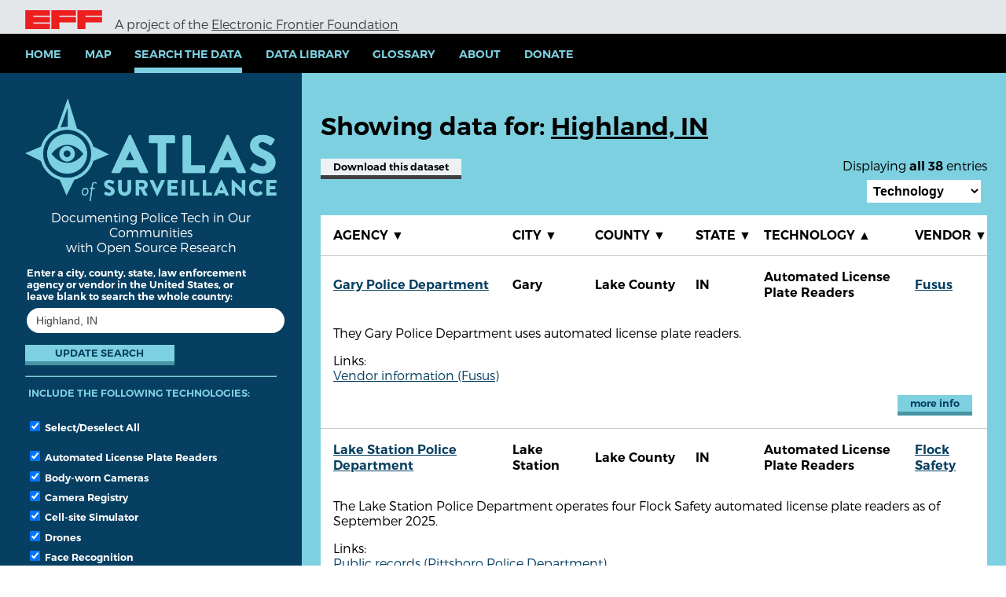

--- FILE ---
content_type: text/html; charset=utf-8
request_url: https://www.atlasofsurveillance.org/search?location=Highland%2C+IN&sort=technology_asc
body_size: 115509
content:
<!DOCTYPE html>
<html>
<head>

  <meta charset="utf-8" />
  <meta name="viewport" content="width=device-width, initial-scale=1.0" />

  <link rel="icon" href="/favicon.ico" type="image/x-icon" />

    <link href="https://www.atlasofsurveillance.org/search" rel="alternate" hreflang="en" />

  <link rel="publisher" href="https://www.eff.org/" />

  <meta property="og:url" content="https://www.atlasofsurveillance.org/search?location=Highland%2C+IN&amp;sort=technology_asc" /><meta property="og:title" content="Highland, IN" /><meta property="og:type" content="website" /><meta property="og:url" content="https://www.atlasofsurveillance.org/search?location=Highland%2C+IN&amp;sort=technology_asc" /><meta property="og:image" content="/assets/atlas-og-21b411d21d833fe72e2b9812f9060361671355a325554b3405d9852587c073f6.png" /><meta property="og:image:width" content="1200" /><meta property="og:image:height" content="600" /><meta property="og:description" content="Documenting Police Tech in Our Communities with Open Source Research" /><meta property="twitter:card" content="summary_large_image" /><meta name="twitter:site" content="@eff" /><meta name="twitter:creator" content="@eff" />
  <meta name="sentry-trace" content="12540e45c2e64a66926dbfacf510583e-d6d533a440a24765-1">
<meta name="baggage" content="sentry-trace_id=12540e45c2e64a66926dbfacf510583e,sentry-sample_rate=1.0,sentry-sample_rand=0.508717,sentry-sampled=true,sentry-environment=production,sentry-public_key=107c019dac88093bef87f75329b6fb51">

  <title>Highland, IN | Atlas of Surveillance</title>

  <meta name="csrf-param" content="authenticity_token" />
<meta name="csrf-token" content="BcjrqCSWOlEh3KMxgJTzwSxc3nslo1T8WBjAu3Z5VnT4iYv4gaE2QbHzWQzYrC7QNDtE2VnYUrEl3I7pEja_tQ" />
  

  <link rel="stylesheet" href="/assets/application-96002dbb13a5ce0fc78f889eb07ad096d71e657e7ac14564f01b93749c962afb.css" media="all" />

  
</head>

<body class="entries-section index-action" lang="en">
  <a href="#main-content" class="sr-only">Skip to main content</a>

  
  <div id="branding">
    <ul>
      <li><img src="/assets/eff-monogram-d6391294e160355da18d30ca418bf22be6a022bcf429ada46a5aa6fd81119ddd.png" /></li>
      <li class="logo"><a href="/"><img class="logo" alt="Atlas of Surveillance logo" src="/assets/logo-narrow-c72b0c310f9b60ffbc945fdee2553035ff1881658364a256fad46fe07816d171.png" /></a></li>
      <li class="flex desktop-only">A project of the <a href="https://www.eff.org/">Electronic Frontier Foundation</a></li>
      <li></li>
    </ul>
  </div>

  <button id="hamburger">&#x2630;</button>

  <div id="navigation">
    <a class="mobile-only" href="/atlas"><img class="logo" alt="Atlas of Surveillance logo" src="/assets/logo-narrow-c72b0c310f9b60ffbc945fdee2553035ff1881658364a256fad46fe07816d171.png" /></a>

    <ul>
      <li><a href="/"><span>Home</span></a></li>
      <li><a href="/atlas"><span>Map</span></a></li>
      <li><a class="active" href="/search"><span>Search the Data</span></a></li>

      <li class="no-kiosk"><a href="/data-library"><span>Data Library</span></a></li>

      <li><a href="/glossary"><span>Glossary</span></a></li>

      <li>
        <a href="/about"><span>About</span></a>

        <ul>
          <li><a href="/methodology"><span>Methodology</span></a></li>
          <li class="no-kiosk"><a href="/collaborate"><span>Collaborate</span></a></li>
        </ul>
      </li>
      <li><a href="https://supporters.eff.org/donate/AOS--wn">Donate</a></li>

    </ul>

    <hr class="mobile-only" />

    <div class="mobile-only branding">
      <a href="https://www.eff.org/"><img src="/assets/eff-monogram-d6391294e160355da18d30ca418bf22be6a022bcf429ada46a5aa6fd81119ddd.png" /></a>
      <p>Atlas of Surveillance is a project of the Electronic Frontier Foundation</p>
      <div class="policies">
        <a href="https://www.eff.org/policy">Privacy Policy</a>
        <a href="https://www.eff.org/copyright">CC-by</a>
      </div>
    </div>
  </div>

  <div id="page" tabindex="-1" class="with-side">
      <div id="side">
        <a href="/"><img class="logo" alt="Atlas of Surveillance logo" src="/assets/logo-full-blue-31bae06891de984a2c58e85811c55d55ef0653395578803e145f5d968442ebfe.png" /></a>
        <p class="tagline">Documenting Police Tech in Our Communities<br />with Open Source Research</p>

        <form action="/search" accept-charset="UTF-8" method="get">
  <fieldset class="location-fields ui-front">
    <label for="location">Enter a city, county, state, law enforcement agency or vendor in the United States, or leave blank to search the whole country:</label>
    <input type="text" name="location" id="location" value="Highland, IN" data-source="/search-locations" placeholder="e.g. Atchison, KS" autocomplete="off" />
  </fieldset>

  <br />

    <div class="actions">
      <input type="submit" name="" value="Update Search" />
    </div>

  <hr />

  <fieldset>
    <legend>Include the following technologies:</legend>

    <ul class="options">
      <li>
        <label id="select-all">
          <input type="checkbox" checked /> Select/Deselect All
        </label>
      </li>
    
        <li>
          <label>
            <input type="checkbox" name="technologies[automated-license-plate-readers]" id="technologies_automated-license-plate-readers" checked="checked" /> Automated License Plate Readers

          </label>
        </li>
        <li>
          <label>
            <input type="checkbox" name="technologies[body-worn-cameras]" id="technologies_body-worn-cameras" checked="checked" /> Body-worn Cameras

          </label>
        </li>
        <li>
          <label>
            <input type="checkbox" name="technologies[camera-registry]" id="technologies_camera-registry" checked="checked" /> Camera Registry

          </label>
        </li>
        <li>
          <label>
            <input type="checkbox" name="technologies[cell-site-simulator]" id="technologies_cell-site-simulator" checked="checked" /> Cell-site Simulator

          </label>
        </li>
        <li>
          <label>
            <input type="checkbox" name="technologies[drones]" id="technologies_drones" checked="checked" /> Drones

          </label>
        </li>
        <li>
          <label>
            <input type="checkbox" name="technologies[face-recognition]" id="technologies_face-recognition" checked="checked" /> Face Recognition

          </label>
        </li>
        <li>
          <label>
            <input type="checkbox" name="technologies[fusion-center]" id="technologies_fusion-center" checked="checked" /> Fusion Center

          </label>
        </li>
        <li>
          <label>
            <input type="checkbox" name="technologies[gunshot-detection]" id="technologies_gunshot-detection" checked="checked" /> Gunshot Detection

          </label>
        </li>
        <li>
          <label>
            <input type="checkbox" name="technologies[predictive-policing]" id="technologies_predictive-policing" checked="checked" /> Predictive Policing

          </label>
        </li>
        <li>
          <label>
            <input type="checkbox" name="technologies[real-time-crime-center]" id="technologies_real-time-crime-center" checked="checked" /> Real-Time Crime Center

          </label>
        </li>
        <li>
          <label>
            <input type="checkbox" name="technologies[third-party-investigative-platforms]" id="technologies_third-party-investigative-platforms" checked="checked" /> Third-party Investigative Platforms

          </label>
        </li>
        <li>
          <label>
            <input type="checkbox" name="technologies[video-analytics]" id="technologies_video-analytics" checked="checked" /> Video Analytics

          </label>
        </li>
    </ul>
  </fieldset>

  <input type="hidden" name="sort" id="sort" value="technology_asc" autocomplete="off" />
</form>
      </div>

    <div id="content">
      

  
    <div class="pad results-info">
      <h1>Showing data for: <u>Highland, IN</u></h1>

      <a class="gray-button mobile-only download" rel="nofollow" data-method="post" href="https://www.atlasofsurveillance.org/download.csv?location=Highland%2C+IN&amp;sort=technology_asc">Download<span class="desktop-only"> this dataset</a>

      <div class="results-options">
        <div class="page-number">Displaying <b>all 38</b> entries</div>

        <form class="sort">
          <select name="sort" id="sort"><option value="">Sort results by</option>
<option value="agency_asc">Agency</option>
<option value="city_asc">City</option>
<option value="county_asc">County</option>
<option value="state_asc">State</option>
<option selected="selected" value="technology_asc">Technology</option>
<option value="vendor_asc">Vendor</option></select>
        </form>

        
      </div>

      <a class="gray-button desktop-only download" rel="nofollow" data-method="post" href="https://www.atlasofsurveillance.org/download.csv?location=Highland%2C+IN&amp;sort=technology_asc">Download<span class="desktop-only"> this dataset</a>

      <div style="clear: both"></div>

      
    </div>

    <div class="pad results">
      <table class="results">
        <thead class="desktop-only">
          <tr>
            <th>Agency <a class="sort desktop-only" href="/search?location=Highland%2C+IN&amp;sort=agency_asc">&#9660;</a></th>
            <th class="wide-only">City <a class="sort desktop-only" href="/search?location=Highland%2C+IN&amp;sort=city_asc">&#9660;</a></th>
            <th class="wide-only">County <a class="sort desktop-only" href="/search?location=Highland%2C+IN&amp;sort=county_asc">&#9660;</a></th>
            <th>State <a class="sort desktop-only" href="/search?location=Highland%2C+IN&amp;sort=state_asc">&#9660;</a></th>
            <th>Technology <a class="sort desktop-only" href="/search?location=Highland%2C+IN&amp;sort=technology_desc">&#9650;</a></th>
            <th>Vendor <a class="sort desktop-only" href="/search?location=Highland%2C+IN&amp;sort=vendor_asc">&#9660;</a></th>
          </tr>
        </thead>

        <tbody>
            <tr data-ref="AOS002237" data-ori9="IN0450500ALPR" class="desktop-only">
              <td><strong><a href="/search?location=Gary+Police+Department%2C+IN">Gary Police Department</a></strong></td>
              <td class="wide-only"><strong>Gary</strong></td>
              <td class="wide-only"><strong>Lake County</strong></td>
              <td><strong>IN</strong></td>
              <td><strong>Automated License Plate Readers</strong></td>
              <td><strong><a href="/search?vendor=Fusus">Fusus</a></strong></td>
            </tr>
            <tr class="desktop-only">
              <td colspan="6">
                They Gary Police Department uses automated license plate readers.
  
                  <p class="links">
                    Links:
  
                      <br /><a target="_blank" rel="noopener noreferrer" href="https://www.fusus.com/blog/podcast-jack-hamady-commander-of-the-gary-police-department">Vendor information (Fusus)</a>
                  </p>

                <div class="actions align-right"><a class="more-info" href="/a/IN0450500ALPR">more info</a></div>
              </td>
            </tr>
            <tr class="mobile-only">
              <td colspan="6">
                <strong>Agency:</strong> <a href="/search?agency=Gary+Police+Department">Gary Police Department</a><br />
                <strong>State:</strong> IN<br />
                <strong>City:</strong> Gary<br />
                <strong>County:</strong> Lake County<br />
                <strong>Technology:</strong> Automated License Plate Readers<br />
                <strong>Vendor:</strong> <a href="/search?vendor=Fusus">Fusus</a><br />
                <p>They Gary Police Department uses automated license plate readers.</p>
  
                  <p class="links">
                    <strong>Links:</strong>

                      <br /><a target="_blank" rel="noopener noreferrer" href="https://www.fusus.com/blog/podcast-jack-hamady-commander-of-the-gary-police-department">Vendor information (Fusus)</a>
                  </p>

                <div class="actions align-right"><a class="more-info" href="/a/IN0450500ALPR">more info</a></div>
              </td>
            </tr>
            <tr data-ref="AOS017296" data-ori9="IN0450400ALPR" class="desktop-only">
              <td><strong><a href="/search?location=Lake+Station+Police+Department%2C+IN">Lake Station Police Department</a></strong></td>
              <td class="wide-only"><strong>Lake Station</strong></td>
              <td class="wide-only"><strong>Lake County</strong></td>
              <td><strong>IN</strong></td>
              <td><strong>Automated License Plate Readers</strong></td>
              <td><strong><a href="/search?vendor=Flock+Safety">Flock Safety</a></strong></td>
            </tr>
            <tr class="desktop-only">
              <td colspan="6">
                The Lake Station Police Department operates four Flock Safety automated license plate readers as of September 2025.
  
                  <p class="links">
                    Links:
  
                      <br /><a target="_blank" rel="noopener noreferrer" href="https://www.documentcloud.org/documents/26182924-pittsboro-police-department-flock-safety-shared-devices-list/">Public records (Pittsboro Police Department)</a>
                  </p>

                <div class="actions align-right"><a class="more-info" href="/a/IN0450400ALPR">more info</a></div>
              </td>
            </tr>
            <tr class="mobile-only">
              <td colspan="6">
                <strong>Agency:</strong> <a href="/search?agency=Lake+Station+Police+Department">Lake Station Police Department</a><br />
                <strong>State:</strong> IN<br />
                <strong>City:</strong> Lake Station<br />
                <strong>County:</strong> Lake County<br />
                <strong>Technology:</strong> Automated License Plate Readers<br />
                <strong>Vendor:</strong> <a href="/search?vendor=Flock+Safety">Flock Safety</a><br />
                <p>The Lake Station Police Department operates four Flock Safety automated license plate readers as of September 2025.</p>
  
                  <p class="links">
                    <strong>Links:</strong>

                      <br /><a target="_blank" rel="noopener noreferrer" href="https://www.documentcloud.org/documents/26182924-pittsboro-police-department-flock-safety-shared-devices-list/">Public records (Pittsboro Police Department)</a>
                  </p>

                <div class="actions align-right"><a class="more-info" href="/a/IN0450400ALPR">more info</a></div>
              </td>
            </tr>
            <tr data-ref="AOS017297" data-ori9="IN0450200ALPR" class="desktop-only">
              <td><strong><a href="/search?location=Crown+Point+Police+Department%2C+IN">Crown Point Police Department</a></strong></td>
              <td class="wide-only"><strong>Crown Point</strong></td>
              <td class="wide-only"><strong>Lake County</strong></td>
              <td><strong>IN</strong></td>
              <td><strong>Automated License Plate Readers</strong></td>
              <td><strong><a href="/search?vendor=Flock+Safety">Flock Safety</a></strong></td>
            </tr>
            <tr class="desktop-only">
              <td colspan="6">
                The Crown Point Police Department operates four Flock Safety automated license plate readers as of September 2025.
  
                  <p class="links">
                    Links:
  
                      <br /><a target="_blank" rel="noopener noreferrer" href="https://www.documentcloud.org/documents/26182924-pittsboro-police-department-flock-safety-shared-devices-list/">Public records (Pittsboro Police Department)</a>
                  </p>

                <div class="actions align-right"><a class="more-info" href="/a/IN0450200ALPR">more info</a></div>
              </td>
            </tr>
            <tr class="mobile-only">
              <td colspan="6">
                <strong>Agency:</strong> <a href="/search?agency=Crown+Point+Police+Department">Crown Point Police Department</a><br />
                <strong>State:</strong> IN<br />
                <strong>City:</strong> Crown Point<br />
                <strong>County:</strong> Lake County<br />
                <strong>Technology:</strong> Automated License Plate Readers<br />
                <strong>Vendor:</strong> <a href="/search?vendor=Flock+Safety">Flock Safety</a><br />
                <p>The Crown Point Police Department operates four Flock Safety automated license plate readers as of September 2025.</p>
  
                  <p class="links">
                    <strong>Links:</strong>

                      <br /><a target="_blank" rel="noopener noreferrer" href="https://www.documentcloud.org/documents/26182924-pittsboro-police-department-flock-safety-shared-devices-list/">Public records (Pittsboro Police Department)</a>
                  </p>

                <div class="actions align-right"><a class="more-info" href="/a/IN0450200ALPR">more info</a></div>
              </td>
            </tr>
            <tr data-ref="AOS017295" data-ori9="IN0450900ALPR" class="desktop-only">
              <td><strong><a href="/search?location=Hobart+Police+Department%2C+IN">Hobart Police Department</a></strong></td>
              <td class="wide-only"><strong>Hobart</strong></td>
              <td class="wide-only"><strong>Lake County</strong></td>
              <td><strong>IN</strong></td>
              <td><strong>Automated License Plate Readers</strong></td>
              <td><strong><a href="/search?vendor=Flock+Safety">Flock Safety</a></strong></td>
            </tr>
            <tr class="desktop-only">
              <td colspan="6">
                The Hobart Police Department operates three Flock Safety automated license plate readers as of September 2025.
  
                  <p class="links">
                    Links:
  
                      <br /><a target="_blank" rel="noopener noreferrer" href="https://www.documentcloud.org/documents/26182924-pittsboro-police-department-flock-safety-shared-devices-list/">Public records (Pittsboro Police Department)</a>
                  </p>

                <div class="actions align-right"><a class="more-info" href="/a/IN0450900ALPR">more info</a></div>
              </td>
            </tr>
            <tr class="mobile-only">
              <td colspan="6">
                <strong>Agency:</strong> <a href="/search?agency=Hobart+Police+Department">Hobart Police Department</a><br />
                <strong>State:</strong> IN<br />
                <strong>City:</strong> Hobart<br />
                <strong>County:</strong> Lake County<br />
                <strong>Technology:</strong> Automated License Plate Readers<br />
                <strong>Vendor:</strong> <a href="/search?vendor=Flock+Safety">Flock Safety</a><br />
                <p>The Hobart Police Department operates three Flock Safety automated license plate readers as of September 2025.</p>
  
                  <p class="links">
                    <strong>Links:</strong>

                      <br /><a target="_blank" rel="noopener noreferrer" href="https://www.documentcloud.org/documents/26182924-pittsboro-police-department-flock-safety-shared-devices-list/">Public records (Pittsboro Police Department)</a>
                  </p>

                <div class="actions align-right"><a class="more-info" href="/a/IN0450900ALPR">more info</a></div>
              </td>
            </tr>
            <tr data-ref="AOS017294" data-ori9="IN0451700ALPR" class="desktop-only">
              <td><strong><a href="/search?location=New+Chicago+Police+Department%2C+IN">New Chicago Police Department</a></strong></td>
              <td class="wide-only"><strong>Hobart</strong></td>
              <td class="wide-only"><strong>Lake County</strong></td>
              <td><strong>IN</strong></td>
              <td><strong>Automated License Plate Readers</strong></td>
              <td><strong><a href="/search?vendor=Flock+Safety">Flock Safety</a></strong></td>
            </tr>
            <tr class="desktop-only">
              <td colspan="6">
                The New Chicago Police Department operates four Flock Safety automated license plate readers as of September 2025.
  
                  <p class="links">
                    Links:
  
                      <br /><a target="_blank" rel="noopener noreferrer" href="https://www.documentcloud.org/documents/26182924-pittsboro-police-department-flock-safety-shared-devices-list/">Public records (Pittsboro Police Department)</a>
                  </p>

                <div class="actions align-right"><a class="more-info" href="/a/IN0451700ALPR">more info</a></div>
              </td>
            </tr>
            <tr class="mobile-only">
              <td colspan="6">
                <strong>Agency:</strong> <a href="/search?agency=New+Chicago+Police+Department">New Chicago Police Department</a><br />
                <strong>State:</strong> IN<br />
                <strong>City:</strong> Hobart<br />
                <strong>County:</strong> Lake County<br />
                <strong>Technology:</strong> Automated License Plate Readers<br />
                <strong>Vendor:</strong> <a href="/search?vendor=Flock+Safety">Flock Safety</a><br />
                <p>The New Chicago Police Department operates four Flock Safety automated license plate readers as of September 2025.</p>
  
                  <p class="links">
                    <strong>Links:</strong>

                      <br /><a target="_blank" rel="noopener noreferrer" href="https://www.documentcloud.org/documents/26182924-pittsboro-police-department-flock-safety-shared-devices-list/">Public records (Pittsboro Police Department)</a>
                  </p>

                <div class="actions align-right"><a class="more-info" href="/a/IN0451700ALPR">more info</a></div>
              </td>
            </tr>
            <tr data-ref="AOS013624" data-ori9="IN0450100ALPR" class="desktop-only">
              <td><strong><a href="/search?location=Cedar+Lake+Police+Department%2C+IN">Cedar Lake Police Department</a></strong></td>
              <td class="wide-only"><strong>Cedar Lake</strong></td>
              <td class="wide-only"><strong>Lake County</strong></td>
              <td><strong>IN</strong></td>
              <td><strong>Automated License Plate Readers</strong></td>
              <td><strong><a href="/search?vendor=Flock+Safety">Flock Safety</a></strong></td>
            </tr>
            <tr class="desktop-only">
              <td colspan="6">
                As of April 2024, the Cedar Lake Police Department operates four Flock Safety automated license plate readers. The agency stores ALPR data for 30 days.
  
                  <p class="links">
                    Links:
  
                      <br /><a target="_blank" rel="noopener noreferrer" href="https://transparency.flocksafety.com/cedar-lake-in-pd">Vendor information (Flock Safety)</a>
                      <br /><a target="_blank" rel="noopener noreferrer" href="https://github.com/mcclatchy-southeast/private_eyes">News article (The News &amp; Observer)</a>
                      <br /><a target="_blank" rel="noopener noreferrer" href="https://www.newsobserver.com/news/state/north-carolina/article286920890.html">News article (The News &amp; Observer)</a>
                  </p>

                <div class="actions align-right"><a class="more-info" href="/a/IN0450100ALPR">more info</a></div>
              </td>
            </tr>
            <tr class="mobile-only">
              <td colspan="6">
                <strong>Agency:</strong> <a href="/search?agency=Cedar+Lake+Police+Department">Cedar Lake Police Department</a><br />
                <strong>State:</strong> IN<br />
                <strong>City:</strong> Cedar Lake<br />
                <strong>County:</strong> Lake County<br />
                <strong>Technology:</strong> Automated License Plate Readers<br />
                <strong>Vendor:</strong> <a href="/search?vendor=Flock+Safety">Flock Safety</a><br />
                <p>As of April 2024, the Cedar Lake Police Department operates four Flock Safety automated license plate readers. The agency stores ALPR data for 30 days.</p>
  
                  <p class="links">
                    <strong>Links:</strong>

                      <br /><a target="_blank" rel="noopener noreferrer" href="https://transparency.flocksafety.com/cedar-lake-in-pd">Vendor information (Flock Safety)</a>
                      <br /><a target="_blank" rel="noopener noreferrer" href="https://github.com/mcclatchy-southeast/private_eyes">News article (The News &amp; Observer)</a>
                      <br /><a target="_blank" rel="noopener noreferrer" href="https://www.newsobserver.com/news/state/north-carolina/article286920890.html">News article (The News &amp; Observer)</a>
                  </p>

                <div class="actions align-right"><a class="more-info" href="/a/IN0450100ALPR">more info</a></div>
              </td>
            </tr>
            <tr data-ref="AOS011952" data-ori9="IN0820000ALPR" class="desktop-only">
              <td><strong><a href="/search?location=Vanderburgh+County+Sheriff%27s+Office%2C+IN">Vanderburgh County Sheriff&#39;s Office</a></strong></td>
              <td class="wide-only"><strong>Evansville</strong></td>
              <td class="wide-only"><strong>Vanderburgh County</strong></td>
              <td><strong>IN</strong></td>
              <td><strong>Automated License Plate Readers</strong></td>
              <td><strong><a href="/search?vendor=Flock+Safety">Flock Safety</a></strong></td>
            </tr>
            <tr class="desktop-only">
              <td colspan="6">
                The Vanderburgh County Sheriff&#39;s Office entered into an agreement to use 17 Flock Safety automated license plate readers in November 2023.
  
                  <p class="links">
                    Links:
  
                      <br /><a target="_blank" rel="noopener noreferrer" href="https://www.courierpress.com/story/news/local/2023/11/20/vanderburgh-county-sheriffs-office-to-install-license-plate-cameras/71584439007/">News article (Courier &amp; Press)</a>
                  </p>

                <div class="actions align-right"><a class="more-info" href="/a/IN0820000ALPR">more info</a></div>
              </td>
            </tr>
            <tr class="mobile-only">
              <td colspan="6">
                <strong>Agency:</strong> <a href="/search?agency=Vanderburgh+County+Sheriff%27s+Office">Vanderburgh County Sheriff&#39;s Office</a><br />
                <strong>State:</strong> IN<br />
                <strong>City:</strong> Evansville<br />
                <strong>County:</strong> Vanderburgh County<br />
                <strong>Technology:</strong> Automated License Plate Readers<br />
                <strong>Vendor:</strong> <a href="/search?vendor=Flock+Safety">Flock Safety</a><br />
                <p>The Vanderburgh County Sheriff&#39;s Office entered into an agreement to use 17 Flock Safety automated license plate readers in November 2023.</p>
  
                  <p class="links">
                    <strong>Links:</strong>

                      <br /><a target="_blank" rel="noopener noreferrer" href="https://www.courierpress.com/story/news/local/2023/11/20/vanderburgh-county-sheriffs-office-to-install-license-plate-cameras/71584439007/">News article (Courier &amp; Press)</a>
                  </p>

                <div class="actions align-right"><a class="more-info" href="/a/IN0820000ALPR">more info</a></div>
              </td>
            </tr>
            <tr data-ref="AOS004179" data-ori9="IN0450600ALPR" class="desktop-only">
              <td><strong><a href="/search?location=Griffith+Police+Department%2C+IN">Griffith Police Department</a></strong></td>
              <td class="wide-only"><strong>Griffith</strong></td>
              <td class="wide-only"><strong>Lake County</strong></td>
              <td><strong>IN</strong></td>
              <td><strong>Automated License Plate Readers</strong></td>
              <td><strong><a href="/search?vendor=Vigilant+Solutions">Vigilant Solutions</a></strong></td>
            </tr>
            <tr class="desktop-only">
              <td colspan="6">
                The Griffith Police Department scanned 2,787,724 license plates in 2019 using Vigilant Solutions automated license plate readers.
  
                  <p class="links">
                    Links:
  
                      <br /><a target="_blank" rel="noopener noreferrer" href="https://www.MuckRock.com/foi/griffith-12571/2020-vigilant-data-sharing-information-automated-license-plate-reader-alpr-griffith-police-department-in-87028/#comms">Public records (MuckRock)</a>
                  </p>

                <div class="actions align-right"><a class="more-info" href="/a/IN0450600ALPR">more info</a></div>
              </td>
            </tr>
            <tr class="mobile-only">
              <td colspan="6">
                <strong>Agency:</strong> <a href="/search?agency=Griffith+Police+Department">Griffith Police Department</a><br />
                <strong>State:</strong> IN<br />
                <strong>City:</strong> Griffith<br />
                <strong>County:</strong> Lake County<br />
                <strong>Technology:</strong> Automated License Plate Readers<br />
                <strong>Vendor:</strong> <a href="/search?vendor=Vigilant+Solutions">Vigilant Solutions</a><br />
                <p>The Griffith Police Department scanned 2,787,724 license plates in 2019 using Vigilant Solutions automated license plate readers.</p>
  
                  <p class="links">
                    <strong>Links:</strong>

                      <br /><a target="_blank" rel="noopener noreferrer" href="https://www.MuckRock.com/foi/griffith-12571/2020-vigilant-data-sharing-information-automated-license-plate-reader-alpr-griffith-police-department-in-87028/#comms">Public records (MuckRock)</a>
                  </p>

                <div class="actions align-right"><a class="more-info" href="/a/IN0450600ALPR">more info</a></div>
              </td>
            </tr>
            <tr data-ref="AOS007642" data-ori9="IN0450700ALPR" class="desktop-only">
              <td><strong><a href="/search?location=Hammond+Police+Department%2C+IN">Hammond Police Department</a></strong></td>
              <td class="wide-only"><strong>Hammond</strong></td>
              <td class="wide-only"><strong>Lake County</strong></td>
              <td><strong>IN</strong></td>
              <td><strong>Automated License Plate Readers</strong></td>
              <td><strong><a href="/search?vendor=Vigilant+Solutions">Vigilant Solutions</a></strong></td>
            </tr>
            <tr class="desktop-only">
              <td colspan="6">
                The Hammond Police Department uses Vigilant Solutions automated license plate readers.
  
                  <p class="links">
                    Links:
  
                      <br /><a target="_blank" rel="noopener noreferrer" href="https://www.aclu-in.org/en/press-releases/records-reveal-hamilton-county-hammond-and-munster-law-enforcement-are-sharing">Nonprofit report (ACLU Indiana)</a>
                  </p>

                <div class="actions align-right"><a class="more-info" href="/a/IN0450700ALPR">more info</a></div>
              </td>
            </tr>
            <tr class="mobile-only">
              <td colspan="6">
                <strong>Agency:</strong> <a href="/search?agency=Hammond+Police+Department">Hammond Police Department</a><br />
                <strong>State:</strong> IN<br />
                <strong>City:</strong> Hammond<br />
                <strong>County:</strong> Lake County<br />
                <strong>Technology:</strong> Automated License Plate Readers<br />
                <strong>Vendor:</strong> <a href="/search?vendor=Vigilant+Solutions">Vigilant Solutions</a><br />
                <p>The Hammond Police Department uses Vigilant Solutions automated license plate readers.</p>
  
                  <p class="links">
                    <strong>Links:</strong>

                      <br /><a target="_blank" rel="noopener noreferrer" href="https://www.aclu-in.org/en/press-releases/records-reveal-hamilton-county-hammond-and-munster-law-enforcement-are-sharing">Nonprofit report (ACLU Indiana)</a>
                  </p>

                <div class="actions align-right"><a class="more-info" href="/a/IN0450700ALPR">more info</a></div>
              </td>
            </tr>
            <tr data-ref="AOS011135" data-ori9="IN0451100ALPR" class="desktop-only">
              <td><strong><a href="/search?location=Whiting+Police+Department%2C+IN">Whiting Police Department</a></strong></td>
              <td class="wide-only"><strong>Whiting</strong></td>
              <td class="wide-only"><strong>Lake County</strong></td>
              <td><strong>IN</strong></td>
              <td><strong>Automated License Plate Readers</strong></td>
              <td><strong></strong></td>
            </tr>
            <tr class="desktop-only">
              <td colspan="6">
                THe Whiting Police Department uses automated license plate readers.
  
                  <p class="links">
                    Links:
  
                      <br /><a target="_blank" rel="noopener noreferrer" href="https://www.wlfi.com/archive/indiana-police-agencies-trying-out-license-plate-cameras/article_5ba9ba55-7161-59f2-83d4-ceb7bbdb2caf.html">News article (WLFI)</a>
                  </p>

                <div class="actions align-right"><a class="more-info" href="/a/IN0451100ALPR">more info</a></div>
              </td>
            </tr>
            <tr class="mobile-only">
              <td colspan="6">
                <strong>Agency:</strong> <a href="/search?agency=Whiting+Police+Department">Whiting Police Department</a><br />
                <strong>State:</strong> IN<br />
                <strong>City:</strong> Whiting<br />
                <strong>County:</strong> Lake County<br />
                <strong>Technology:</strong> Automated License Plate Readers<br />
                <strong>Vendor:</strong> <br />
                <p>THe Whiting Police Department uses automated license plate readers.</p>
  
                  <p class="links">
                    <strong>Links:</strong>

                      <br /><a target="_blank" rel="noopener noreferrer" href="https://www.wlfi.com/archive/indiana-police-agencies-trying-out-license-plate-cameras/article_5ba9ba55-7161-59f2-83d4-ceb7bbdb2caf.html">News article (WLFI)</a>
                  </p>

                <div class="actions align-right"><a class="more-info" href="/a/IN0451100ALPR">more info</a></div>
              </td>
            </tr>
            <tr data-ref="AOS011047" data-ori9="IN0820100ALPR" class="desktop-only">
              <td><strong><a href="/search?location=Evansville+Police+Department%2C+IN">Evansville Police Department</a></strong></td>
              <td class="wide-only"><strong>Evansville</strong></td>
              <td class="wide-only"><strong>Vanderburgh County</strong></td>
              <td><strong>IN</strong></td>
              <td><strong>Automated License Plate Readers</strong></td>
              <td><strong><a href="/search?vendor=Flock+Safety">Flock Safety</a></strong></td>
            </tr>
            <tr class="desktop-only">
              <td colspan="6">
                As of July 2022, the Evansville Police Department has installed 55 Flock Safety automated license plate readers.
  
                  <p class="links">
                    Links:
  
                      <br /><a target="_blank" rel="noopener noreferrer" href="https://city-countyobserver.com/flock-safety-cameras-release/">Press release (City Observer)</a>
                  </p>

                <div class="actions align-right"><a class="more-info" href="/a/IN0820100ALPR">more info</a></div>
              </td>
            </tr>
            <tr class="mobile-only">
              <td colspan="6">
                <strong>Agency:</strong> <a href="/search?agency=Evansville+Police+Department">Evansville Police Department</a><br />
                <strong>State:</strong> IN<br />
                <strong>City:</strong> Evansville<br />
                <strong>County:</strong> Vanderburgh County<br />
                <strong>Technology:</strong> Automated License Plate Readers<br />
                <strong>Vendor:</strong> <a href="/search?vendor=Flock+Safety">Flock Safety</a><br />
                <p>As of July 2022, the Evansville Police Department has installed 55 Flock Safety automated license plate readers.</p>
  
                  <p class="links">
                    <strong>Links:</strong>

                      <br /><a target="_blank" rel="noopener noreferrer" href="https://city-countyobserver.com/flock-safety-cameras-release/">Press release (City Observer)</a>
                  </p>

                <div class="actions align-right"><a class="more-info" href="/a/IN0820100ALPR">more info</a></div>
              </td>
            </tr>
            <tr data-ref="AOS007643" data-ori9="IN0451000ALPR" class="desktop-only">
              <td><strong><a href="/search?location=Munster+Police+Department%2C+IN">Munster Police Department</a></strong></td>
              <td class="wide-only"><strong>Munster</strong></td>
              <td class="wide-only"><strong>Lake County</strong></td>
              <td><strong>IN</strong></td>
              <td><strong>Automated License Plate Readers</strong></td>
              <td><strong><a href="/search?vendor=Vigilant+Solutions">Vigilant Solutions</a></strong></td>
            </tr>
            <tr class="desktop-only">
              <td colspan="6">
                The Munster Police Department uses Vigilant Solutions automated license plate readers.
  
                  <p class="links">
                    Links:
  
                      <br /><a target="_blank" rel="noopener noreferrer" href="https://www.aclu-in.org/en/press-releases/records-reveal-hamilton-county-hammond-and-munster-law-enforcement-are-sharing">Nonprofit report (ACLU Indiana)</a>
                      <br /><a target="_blank" rel="noopener noreferrer" href="https://www.chicagotribune.com/suburbs/post-tribune/ct-ptb-hammond-license-plate-readers-st-1211-20171207-story.html">News article (Chicago Tribune)</a>
                  </p>

                <div class="actions align-right"><a class="more-info" href="/a/IN0451000ALPR">more info</a></div>
              </td>
            </tr>
            <tr class="mobile-only">
              <td colspan="6">
                <strong>Agency:</strong> <a href="/search?agency=Munster+Police+Department">Munster Police Department</a><br />
                <strong>State:</strong> IN<br />
                <strong>City:</strong> Munster<br />
                <strong>County:</strong> Lake County<br />
                <strong>Technology:</strong> Automated License Plate Readers<br />
                <strong>Vendor:</strong> <a href="/search?vendor=Vigilant+Solutions">Vigilant Solutions</a><br />
                <p>The Munster Police Department uses Vigilant Solutions automated license plate readers.</p>
  
                  <p class="links">
                    <strong>Links:</strong>

                      <br /><a target="_blank" rel="noopener noreferrer" href="https://www.aclu-in.org/en/press-releases/records-reveal-hamilton-county-hammond-and-munster-law-enforcement-are-sharing">Nonprofit report (ACLU Indiana)</a>
                      <br /><a target="_blank" rel="noopener noreferrer" href="https://www.chicagotribune.com/suburbs/post-tribune/ct-ptb-hammond-license-plate-readers-st-1211-20171207-story.html">News article (Chicago Tribune)</a>
                  </p>

                <div class="actions align-right"><a class="more-info" href="/a/IN0451000ALPR">more info</a></div>
              </td>
            </tr>
            <tr data-ref="AOS007645" data-ori9="IN0450800ALPR" class="desktop-only">
              <td><strong><a href="/search?location=Highland+Police+Department%2C+IN">Highland Police Department</a></strong></td>
              <td class="wide-only"><strong>Highland</strong></td>
              <td class="wide-only"><strong>Lake County</strong></td>
              <td><strong>IN</strong></td>
              <td><strong>Automated License Plate Readers</strong></td>
              <td><strong></strong></td>
            </tr>
            <tr class="desktop-only">
              <td colspan="6">
                The Highland Police Department uses automated license plate readers.
  
                  <p class="links">
                    Links:
  
                      <br /><a target="_blank" rel="noopener noreferrer" href="https://www.nwitimes.com/news/local/lake/license-plate-readers-alert-police-of-potential-crimes-in-real-time/article_4170d9c0-0b51-5fe3-89a5-83499007dfcb.html">News article (NWI Times)</a>
                      <br /><a target="_blank" rel="noopener noreferrer" href="https://www.chicagotribune.com/suburbs/post-tribune/ct-ptb-hammond-license-plate-readers-st-1211-20171207-story.html">News article (Chicago Tribune)</a>
                  </p>

                <div class="actions align-right"><a class="more-info" href="/a/IN0450800ALPR">more info</a></div>
              </td>
            </tr>
            <tr class="mobile-only">
              <td colspan="6">
                <strong>Agency:</strong> <a href="/search?agency=Highland+Police+Department">Highland Police Department</a><br />
                <strong>State:</strong> IN<br />
                <strong>City:</strong> Highland<br />
                <strong>County:</strong> Lake County<br />
                <strong>Technology:</strong> Automated License Plate Readers<br />
                <strong>Vendor:</strong> <br />
                <p>The Highland Police Department uses automated license plate readers.</p>
  
                  <p class="links">
                    <strong>Links:</strong>

                      <br /><a target="_blank" rel="noopener noreferrer" href="https://www.nwitimes.com/news/local/lake/license-plate-readers-alert-police-of-potential-crimes-in-real-time/article_4170d9c0-0b51-5fe3-89a5-83499007dfcb.html">News article (NWI Times)</a>
                      <br /><a target="_blank" rel="noopener noreferrer" href="https://www.chicagotribune.com/suburbs/post-tribune/ct-ptb-hammond-license-plate-readers-st-1211-20171207-story.html">News article (Chicago Tribune)</a>
                  </p>

                <div class="actions align-right"><a class="more-info" href="/a/IN0450800ALPR">more info</a></div>
              </td>
            </tr>
            <tr data-ref="AOS007648" data-ori9="IN0450000ALPR" class="desktop-only">
              <td><strong><a href="/search?location=Lake+County+Sheriff%27s+Department%2C+IN">Lake County Sheriff&#39;s Department</a></strong></td>
              <td class="wide-only"><strong>Crown Point</strong></td>
              <td class="wide-only"><strong>Lake County</strong></td>
              <td><strong>IN</strong></td>
              <td><strong>Automated License Plate Readers</strong></td>
              <td><strong></strong></td>
            </tr>
            <tr class="desktop-only">
              <td colspan="6">
                The Lake County Sheriff&#39;s Department uses automated license plate readers.
  
                  <p class="links">
                    Links:
  
                      <br /><a target="_blank" rel="noopener noreferrer" href="https://www.nwitimes.com/news/local/lake/license-plate-readers-alert-police-of-potential-crimes-in-real-time/article_4170d9c0-0b51-5fe3-89a5-83499007dfcb.html">News article (NWI Times)</a>
                  </p>

                <div class="actions align-right"><a class="more-info" href="/a/IN0450000ALPR">more info</a></div>
              </td>
            </tr>
            <tr class="mobile-only">
              <td colspan="6">
                <strong>Agency:</strong> <a href="/search?agency=Lake+County+Sheriff%27s+Department">Lake County Sheriff&#39;s Department</a><br />
                <strong>State:</strong> IN<br />
                <strong>City:</strong> Crown Point<br />
                <strong>County:</strong> Lake County<br />
                <strong>Technology:</strong> Automated License Plate Readers<br />
                <strong>Vendor:</strong> <br />
                <p>The Lake County Sheriff&#39;s Department uses automated license plate readers.</p>
  
                  <p class="links">
                    <strong>Links:</strong>

                      <br /><a target="_blank" rel="noopener noreferrer" href="https://www.nwitimes.com/news/local/lake/license-plate-readers-alert-police-of-potential-crimes-in-real-time/article_4170d9c0-0b51-5fe3-89a5-83499007dfcb.html">News article (NWI Times)</a>
                  </p>

                <div class="actions align-right"><a class="more-info" href="/a/IN0450000ALPR">more info</a></div>
              </td>
            </tr>
            <tr data-ref="AOS010831" data-ori9="IN0450600BWC" class="desktop-only">
              <td><strong><a href="/search?location=Griffith+Police+Department%2C+IN">Griffith Police Department</a></strong></td>
              <td class="wide-only"><strong>Griffith</strong></td>
              <td class="wide-only"><strong>Lake County</strong></td>
              <td><strong>IN</strong></td>
              <td><strong>Body-worn Cameras</strong></td>
              <td><strong></strong></td>
            </tr>
            <tr class="desktop-only">
              <td colspan="6">
                The Griffith Police Department received a $26,400 grant for body-worn cameras from the Indiana Department of Homeland Security in 2022.
  
                  <p class="links">
                    Links:
  
                      <br /><a target="_blank" rel="noopener noreferrer" href="https://www.in.gov/dhs/files/Indiana-Local-Body-Camera-Grants-FY2022.pdf">Government information (Indiana Department of Homeland Security)</a>
                  </p>

                <div class="actions align-right"><a class="more-info" href="/a/IN0450600BWC">more info</a></div>
              </td>
            </tr>
            <tr class="mobile-only">
              <td colspan="6">
                <strong>Agency:</strong> <a href="/search?agency=Griffith+Police+Department">Griffith Police Department</a><br />
                <strong>State:</strong> IN<br />
                <strong>City:</strong> Griffith<br />
                <strong>County:</strong> Lake County<br />
                <strong>Technology:</strong> Body-worn Cameras<br />
                <strong>Vendor:</strong> <br />
                <p>The Griffith Police Department received a $26,400 grant for body-worn cameras from the Indiana Department of Homeland Security in 2022.</p>
  
                  <p class="links">
                    <strong>Links:</strong>

                      <br /><a target="_blank" rel="noopener noreferrer" href="https://www.in.gov/dhs/files/Indiana-Local-Body-Camera-Grants-FY2022.pdf">Government information (Indiana Department of Homeland Security)</a>
                  </p>

                <div class="actions align-right"><a class="more-info" href="/a/IN0450600BWC">more info</a></div>
              </td>
            </tr>
            <tr data-ref="AOS002240" data-ori9="IN0450500BWC" class="desktop-only">
              <td><strong><a href="/search?location=Gary+Police+Department%2C+IN">Gary Police Department</a></strong></td>
              <td class="wide-only"><strong>Gary</strong></td>
              <td class="wide-only"><strong>Lake County</strong></td>
              <td><strong>IN</strong></td>
              <td><strong>Body-worn Cameras</strong></td>
              <td><strong></strong></td>
            </tr>
            <tr class="desktop-only">
              <td colspan="6">
                The Gary Police Department received a grant for body-worn cameras in 2022.
  
                  <p class="links">
                    Links:
  
                      <br /><a target="_blank" rel="noopener noreferrer" href="https://www.nwitimes.com/news/local/lake/gary/gary-awarded-grant-for-police-body-cameras-officials-say/article_6e8f5810-1648-5426-8b81-0156ed9de373.html">News article (4/13/2022)</a>
                  </p>

                <div class="actions align-right"><a class="more-info" href="/a/IN0450500BWC">more info</a></div>
              </td>
            </tr>
            <tr class="mobile-only">
              <td colspan="6">
                <strong>Agency:</strong> <a href="/search?agency=Gary+Police+Department">Gary Police Department</a><br />
                <strong>State:</strong> IN<br />
                <strong>City:</strong> Gary<br />
                <strong>County:</strong> Lake County<br />
                <strong>Technology:</strong> Body-worn Cameras<br />
                <strong>Vendor:</strong> <br />
                <p>The Gary Police Department received a grant for body-worn cameras in 2022.</p>
  
                  <p class="links">
                    <strong>Links:</strong>

                      <br /><a target="_blank" rel="noopener noreferrer" href="https://www.nwitimes.com/news/local/lake/gary/gary-awarded-grant-for-police-body-cameras-officials-say/article_6e8f5810-1648-5426-8b81-0156ed9de373.html">News article (4/13/2022)</a>
                  </p>

                <div class="actions align-right"><a class="more-info" href="/a/IN0450500BWC">more info</a></div>
              </td>
            </tr>
            <tr data-ref="AOS007764" data-ori9="XX0000598BWC" class="desktop-only">
              <td><strong><a href="/search?location=Indiana+University+Police+Department%2C+IN">Indiana University Police Department</a></strong></td>
              <td class="wide-only"><strong>Gary</strong></td>
              <td class="wide-only"><strong>Lake County</strong></td>
              <td><strong>IN</strong></td>
              <td><strong>Body-worn Cameras</strong></td>
              <td><strong></strong></td>
            </tr>
            <tr class="desktop-only">
              <td colspan="6">
                The Indiana University Police Department uses body-worn cameras on all three campuses: Indiana University–Purdue University Indianapolis, Indiana University, and Indiana University Northwest.
  
                  <p class="links">
                    Links:
  
                      <br /><a target="_blank" rel="noopener noreferrer" href="https://news.iu.edu/stories/2020/08/iu/inside/14-iupd-officers-using-body-worn-cameras-3-campuses.html">Press release (Indiana University News)</a>
                      <br /><a target="_blank" rel="noopener noreferrer" href="https://fox59.com/news/iu-police-equipped-with-body-cams/">News article (Fox59)</a>
                  </p>

                <div class="actions align-right"><a class="more-info" href="/a/XX0000598BWC">more info</a></div>
              </td>
            </tr>
            <tr class="mobile-only">
              <td colspan="6">
                <strong>Agency:</strong> <a href="/search?agency=Indiana+University+Police+Department">Indiana University Police Department</a><br />
                <strong>State:</strong> IN<br />
                <strong>City:</strong> Gary<br />
                <strong>County:</strong> Lake County<br />
                <strong>Technology:</strong> Body-worn Cameras<br />
                <strong>Vendor:</strong> <br />
                <p>The Indiana University Police Department uses body-worn cameras on all three campuses: Indiana University–Purdue University Indianapolis, Indiana University, and Indiana University Northwest.</p>
  
                  <p class="links">
                    <strong>Links:</strong>

                      <br /><a target="_blank" rel="noopener noreferrer" href="https://news.iu.edu/stories/2020/08/iu/inside/14-iupd-officers-using-body-worn-cameras-3-campuses.html">Press release (Indiana University News)</a>
                      <br /><a target="_blank" rel="noopener noreferrer" href="https://fox59.com/news/iu-police-equipped-with-body-cams/">News article (Fox59)</a>
                  </p>

                <div class="actions align-right"><a class="more-info" href="/a/XX0000598BWC">more info</a></div>
              </td>
            </tr>
            <tr data-ref="AOS008998" data-ori9="IN0820100BWC" class="desktop-only">
              <td><strong><a href="/search?location=Evansville+Police+Department%2C+IN">Evansville Police Department</a></strong></td>
              <td class="wide-only"><strong>Evansville</strong></td>
              <td class="wide-only"><strong>Vanderburgh County</strong></td>
              <td><strong>IN</strong></td>
              <td><strong>Body-worn Cameras</strong></td>
              <td><strong><a href="/search?vendor=Coreforce">Coreforce</a></strong></td>
            </tr>
            <tr class="desktop-only">
              <td colspan="6">
                The Evansville Police Department uses BodyWorn body-worn cameras. The agency acquired 150 Digital Ally body-worn cameras in 2014. 
  
                  <p class="links">
                    Links:
  
                      <br /><a target="_blank" rel="noopener noreferrer" href="https://www.indystar.com/story/news/crime/2016/07/13/some-police-ditch-body-cams-after-indianas-new-law/86821224/">News article (Indy Star)</a>
                      <br /><a target="_blank" rel="noopener noreferrer" href="https://www.14news.com/2021/07/08/body-cameras-being-distributed-isp-after-gov-holcombs-mandate/">News article (WFIE)</a>
                      <br /><a target="_blank" rel="noopener noreferrer" href="https://www.police1.com/police-products/body-cameras/press-releases/evansville-indiana-police-department-orders-150-firstvu-hd-officer-worn-video-systems-from-digital-ally-uSZmj762HRrvwhEa/">Press release (Police1)</a>
                  </p>

                <div class="actions align-right"><a class="more-info" href="/a/IN0820100BWC">more info</a></div>
              </td>
            </tr>
            <tr class="mobile-only">
              <td colspan="6">
                <strong>Agency:</strong> <a href="/search?agency=Evansville+Police+Department">Evansville Police Department</a><br />
                <strong>State:</strong> IN<br />
                <strong>City:</strong> Evansville<br />
                <strong>County:</strong> Vanderburgh County<br />
                <strong>Technology:</strong> Body-worn Cameras<br />
                <strong>Vendor:</strong> <a href="/search?vendor=Coreforce">Coreforce</a><br />
                <p>The Evansville Police Department uses BodyWorn body-worn cameras. The agency acquired 150 Digital Ally body-worn cameras in 2014. </p>
  
                  <p class="links">
                    <strong>Links:</strong>

                      <br /><a target="_blank" rel="noopener noreferrer" href="https://www.indystar.com/story/news/crime/2016/07/13/some-police-ditch-body-cams-after-indianas-new-law/86821224/">News article (Indy Star)</a>
                      <br /><a target="_blank" rel="noopener noreferrer" href="https://www.14news.com/2021/07/08/body-cameras-being-distributed-isp-after-gov-holcombs-mandate/">News article (WFIE)</a>
                      <br /><a target="_blank" rel="noopener noreferrer" href="https://www.police1.com/police-products/body-cameras/press-releases/evansville-indiana-police-department-orders-150-firstvu-hd-officer-worn-video-systems-from-digital-ally-uSZmj762HRrvwhEa/">Press release (Police1)</a>
                  </p>

                <div class="actions align-right"><a class="more-info" href="/a/IN0820100BWC">more info</a></div>
              </td>
            </tr>
            <tr data-ref="AOS009102" data-ori9="IN0451000BWC" class="desktop-only">
              <td><strong><a href="/search?location=Munster+Police+Department%2C+IN">Munster Police Department</a></strong></td>
              <td class="wide-only"><strong>Munster</strong></td>
              <td class="wide-only"><strong>Lake County</strong></td>
              <td><strong>IN</strong></td>
              <td><strong>Body-worn Cameras</strong></td>
              <td><strong><a href="/search?vendor=Axon">Axon</a></strong></td>
            </tr>
            <tr class="desktop-only">
              <td colspan="6">
                The Munster Police Department uses Axon body-worn cameras.
  
                  <p class="links">
                    Links:
  
                      <br /><a target="_blank" rel="noopener noreferrer" href="https://www.munster.org/egov/documents/1607377917_69949.pdf">Government information (Munster Police Department)</a>
                      <br /><a target="_blank" rel="noopener noreferrer" href="https://www.munster.org/egov/documents/1607378007_27238.pdf">Government information (Munster Police Department)</a>
                      <br /><a target="_blank" rel="noopener noreferrer" href="https://www.munster.org/egov/documents/1618505069_56535.pdf">Meeting documents (Town of Munster)</a>
                  </p>

                <div class="actions align-right"><a class="more-info" href="/a/IN0451000BWC">more info</a></div>
              </td>
            </tr>
            <tr class="mobile-only">
              <td colspan="6">
                <strong>Agency:</strong> <a href="/search?agency=Munster+Police+Department">Munster Police Department</a><br />
                <strong>State:</strong> IN<br />
                <strong>City:</strong> Munster<br />
                <strong>County:</strong> Lake County<br />
                <strong>Technology:</strong> Body-worn Cameras<br />
                <strong>Vendor:</strong> <a href="/search?vendor=Axon">Axon</a><br />
                <p>The Munster Police Department uses Axon body-worn cameras.</p>
  
                  <p class="links">
                    <strong>Links:</strong>

                      <br /><a target="_blank" rel="noopener noreferrer" href="https://www.munster.org/egov/documents/1607377917_69949.pdf">Government information (Munster Police Department)</a>
                      <br /><a target="_blank" rel="noopener noreferrer" href="https://www.munster.org/egov/documents/1607378007_27238.pdf">Government information (Munster Police Department)</a>
                      <br /><a target="_blank" rel="noopener noreferrer" href="https://www.munster.org/egov/documents/1618505069_56535.pdf">Meeting documents (Town of Munster)</a>
                  </p>

                <div class="actions align-right"><a class="more-info" href="/a/IN0451000BWC">more info</a></div>
              </td>
            </tr>
            <tr data-ref="AOS009111" data-ori9="IN0450000BWC" class="desktop-only">
              <td><strong><a href="/search?location=Lake+County+Sheriff%2C+IN">Lake County Sheriff</a></strong></td>
              <td class="wide-only"><strong>Winfield</strong></td>
              <td class="wide-only"><strong>Lake County</strong></td>
              <td><strong>IN</strong></td>
              <td><strong>Body-worn Cameras</strong></td>
              <td><strong></strong></td>
            </tr>
            <tr class="desktop-only">
              <td colspan="6">
                The Lake County Sheriff&#39;s office is using body-worn cameras but so far use of has been llimited.
  
                  <p class="links">
                    Links:
  
                      <br /><a target="_blank" rel="noopener noreferrer" href="https://www.nwitimes.com/news/local/lake/winfield-police-look-to-implement-body-cameras-in-january/article_88f9dfd8-7e99-5051-bbf5-36434624fb2b.html">News article (The Northwest Indiana Times)</a>
                      <br /><a target="_blank" rel="noopener noreferrer" href="https://www.mynews13.com/fl/orlando/news/2019/03/20/lake-county-sheriffs-office-body-cameras">News article (Spectrum News 13)</a>
                      <br /><a target="_blank" rel="noopener noreferrer" href="https://www.lakecountyil.gov/4109/Transparency">Government information (Lake County Sheriff&#39;s Office)</a>
                  </p>

                <div class="actions align-right"><a class="more-info" href="/a/IN0450000BWC">more info</a></div>
              </td>
            </tr>
            <tr class="mobile-only">
              <td colspan="6">
                <strong>Agency:</strong> <a href="/search?agency=Lake+County+Sheriff">Lake County Sheriff</a><br />
                <strong>State:</strong> IN<br />
                <strong>City:</strong> Winfield<br />
                <strong>County:</strong> Lake County<br />
                <strong>Technology:</strong> Body-worn Cameras<br />
                <strong>Vendor:</strong> <br />
                <p>The Lake County Sheriff&#39;s office is using body-worn cameras but so far use of has been llimited.</p>
  
                  <p class="links">
                    <strong>Links:</strong>

                      <br /><a target="_blank" rel="noopener noreferrer" href="https://www.nwitimes.com/news/local/lake/winfield-police-look-to-implement-body-cameras-in-january/article_88f9dfd8-7e99-5051-bbf5-36434624fb2b.html">News article (The Northwest Indiana Times)</a>
                      <br /><a target="_blank" rel="noopener noreferrer" href="https://www.mynews13.com/fl/orlando/news/2019/03/20/lake-county-sheriffs-office-body-cameras">News article (Spectrum News 13)</a>
                      <br /><a target="_blank" rel="noopener noreferrer" href="https://www.lakecountyil.gov/4109/Transparency">Government information (Lake County Sheriff&#39;s Office)</a>
                  </p>

                <div class="actions align-right"><a class="more-info" href="/a/IN0450000BWC">more info</a></div>
              </td>
            </tr>
            <tr data-ref="AOS010809" data-ori9="IN0820000BWC" class="desktop-only">
              <td><strong><a href="/search?location=Vanderburgh+County+Sheriff%27s+Office%2C+IN">Vanderburgh County Sheriff&#39;s Office</a></strong></td>
              <td class="wide-only"><strong>Evansville</strong></td>
              <td class="wide-only"><strong>Vanderburgh County</strong></td>
              <td><strong>IN</strong></td>
              <td><strong>Body-worn Cameras</strong></td>
              <td><strong></strong></td>
            </tr>
            <tr class="desktop-only">
              <td colspan="6">
                The Vanderburgh County Sheriff&#39;s Office received a $47,600 grant for body-worn cameras from the Indiana Department of Homeland Security in 2022.
  
                  <p class="links">
                    Links:
  
                      <br /><a target="_blank" rel="noopener noreferrer" href="https://www.in.gov/dhs/files/Indiana-Local-Body-Camera-Grants-FY2022.pdf">Government information (Indiana Department of Homeland Security)</a>
                  </p>

                <div class="actions align-right"><a class="more-info" href="/a/IN0820000BWC">more info</a></div>
              </td>
            </tr>
            <tr class="mobile-only">
              <td colspan="6">
                <strong>Agency:</strong> <a href="/search?agency=Vanderburgh+County+Sheriff%27s+Office">Vanderburgh County Sheriff&#39;s Office</a><br />
                <strong>State:</strong> IN<br />
                <strong>City:</strong> Evansville<br />
                <strong>County:</strong> Vanderburgh County<br />
                <strong>Technology:</strong> Body-worn Cameras<br />
                <strong>Vendor:</strong> <br />
                <p>The Vanderburgh County Sheriff&#39;s Office received a $47,600 grant for body-worn cameras from the Indiana Department of Homeland Security in 2022.</p>
  
                  <p class="links">
                    <strong>Links:</strong>

                      <br /><a target="_blank" rel="noopener noreferrer" href="https://www.in.gov/dhs/files/Indiana-Local-Body-Camera-Grants-FY2022.pdf">Government information (Indiana Department of Homeland Security)</a>
                  </p>

                <div class="actions align-right"><a class="more-info" href="/a/IN0820000BWC">more info</a></div>
              </td>
            </tr>
            <tr data-ref="AOS001046" data-ori9="IN0451500BWC" class="desktop-only">
              <td><strong><a href="/search?location=St.+John+Police+Department%2C+IN">St. John Police Department</a></strong></td>
              <td class="wide-only"><strong>St. John</strong></td>
              <td class="wide-only"><strong>Lake County</strong></td>
              <td><strong>IN</strong></td>
              <td><strong>Body-worn Cameras</strong></td>
              <td><strong></strong></td>
            </tr>
            <tr class="desktop-only">
              <td colspan="6">
                The St. John Police Department received $35,510 from the Bureau of Justice Assistance to purchase 25 body-worn cameras through the 2022 Small, Rural, Tribal BWC Microgrant program.
  
                  <p class="links">
                    Links:
  
                      <br /><a target="_blank" rel="noopener noreferrer" href="https://www.srtbwc.com/micro-grantees-data-download/">Government information (Small, Rural, and Tribal Body-Worn Camera microgrant grantee list)</a>
                  </p>

                <div class="actions align-right"><a class="more-info" href="/a/IN0451500BWC">more info</a></div>
              </td>
            </tr>
            <tr class="mobile-only">
              <td colspan="6">
                <strong>Agency:</strong> <a href="/search?agency=St.+John+Police+Department">St. John Police Department</a><br />
                <strong>State:</strong> IN<br />
                <strong>City:</strong> St. John<br />
                <strong>County:</strong> Lake County<br />
                <strong>Technology:</strong> Body-worn Cameras<br />
                <strong>Vendor:</strong> <br />
                <p>The St. John Police Department received $35,510 from the Bureau of Justice Assistance to purchase 25 body-worn cameras through the 2022 Small, Rural, Tribal BWC Microgrant program.</p>
  
                  <p class="links">
                    <strong>Links:</strong>

                      <br /><a target="_blank" rel="noopener noreferrer" href="https://www.srtbwc.com/micro-grantees-data-download/">Government information (Small, Rural, and Tribal Body-Worn Camera microgrant grantee list)</a>
                  </p>

                <div class="actions align-right"><a class="more-info" href="/a/IN0451500BWC">more info</a></div>
              </td>
            </tr>
            <tr data-ref="AOS010833" data-ori9="IN0450800BWC" class="desktop-only">
              <td><strong><a href="/search?location=Highland+Police+Department%2C+IN">Highland Police Department</a></strong></td>
              <td class="wide-only"><strong>Highland</strong></td>
              <td class="wide-only"><strong>Vanderburgh County</strong></td>
              <td><strong>IN</strong></td>
              <td><strong>Body-worn Cameras</strong></td>
              <td><strong></strong></td>
            </tr>
            <tr class="desktop-only">
              <td colspan="6">
                The Highland Police Department received a $32,000 grant for body-worn cameras from the Indiana Department of Homeland Security in 2022.
  
                  <p class="links">
                    Links:
  
                      <br /><a target="_blank" rel="noopener noreferrer" href="https://www.in.gov/dhs/files/Indiana-Local-Body-Camera-Grants-FY2022.pdf">Government information (Indiana Department of Homeland Security)</a>
                  </p>

                <div class="actions align-right"><a class="more-info" href="/a/IN0450800BWC">more info</a></div>
              </td>
            </tr>
            <tr class="mobile-only">
              <td colspan="6">
                <strong>Agency:</strong> <a href="/search?agency=Highland+Police+Department">Highland Police Department</a><br />
                <strong>State:</strong> IN<br />
                <strong>City:</strong> Highland<br />
                <strong>County:</strong> Vanderburgh County<br />
                <strong>Technology:</strong> Body-worn Cameras<br />
                <strong>Vendor:</strong> <br />
                <p>The Highland Police Department received a $32,000 grant for body-worn cameras from the Indiana Department of Homeland Security in 2022.</p>
  
                  <p class="links">
                    <strong>Links:</strong>

                      <br /><a target="_blank" rel="noopener noreferrer" href="https://www.in.gov/dhs/files/Indiana-Local-Body-Camera-Grants-FY2022.pdf">Government information (Indiana Department of Homeland Security)</a>
                  </p>

                <div class="actions align-right"><a class="more-info" href="/a/IN0450800BWC">more info</a></div>
              </td>
            </tr>
            <tr data-ref="AOS010838" data-ori9="IN0451400BWC" class="desktop-only">
              <td><strong><a href="/search?location=Merrillville+Police+Department%2C+IN">Merrillville Police Department</a></strong></td>
              <td class="wide-only"><strong>Merrillville</strong></td>
              <td class="wide-only"><strong>Lake County</strong></td>
              <td><strong>IN</strong></td>
              <td><strong>Body-worn Cameras</strong></td>
              <td><strong></strong></td>
            </tr>
            <tr class="desktop-only">
              <td colspan="6">
                The Merrillville Police Department received a $24,400 grant for body-worn cameras from the Indiana Department of Homeland Security in 2022.
  
                  <p class="links">
                    Links:
  
                      <br /><a target="_blank" rel="noopener noreferrer" href="https://www.in.gov/dhs/files/Indiana-Local-Body-Camera-Grants-FY2022.pdf">Government information (Indiana Department of Homeland Security)</a>
                  </p>

                <div class="actions align-right"><a class="more-info" href="/a/IN0451400BWC">more info</a></div>
              </td>
            </tr>
            <tr class="mobile-only">
              <td colspan="6">
                <strong>Agency:</strong> <a href="/search?agency=Merrillville+Police+Department">Merrillville Police Department</a><br />
                <strong>State:</strong> IN<br />
                <strong>City:</strong> Merrillville<br />
                <strong>County:</strong> Lake County<br />
                <strong>Technology:</strong> Body-worn Cameras<br />
                <strong>Vendor:</strong> <br />
                <p>The Merrillville Police Department received a $24,400 grant for body-worn cameras from the Indiana Department of Homeland Security in 2022.</p>
  
                  <p class="links">
                    <strong>Links:</strong>

                      <br /><a target="_blank" rel="noopener noreferrer" href="https://www.in.gov/dhs/files/Indiana-Local-Body-Camera-Grants-FY2022.pdf">Government information (Indiana Department of Homeland Security)</a>
                  </p>

                <div class="actions align-right"><a class="more-info" href="/a/IN0451400BWC">more info</a></div>
              </td>
            </tr>
            <tr data-ref="AOS010854" data-ori9="IN0450400BWC" class="desktop-only">
              <td><strong><a href="/search?location=Lake+Station+Police+Department%2C+IN">Lake Station Police Department</a></strong></td>
              <td class="wide-only"><strong>Lake Station</strong></td>
              <td class="wide-only"><strong>Lake County</strong></td>
              <td><strong>IN</strong></td>
              <td><strong>Body-worn Cameras</strong></td>
              <td><strong></strong></td>
            </tr>
            <tr class="desktop-only">
              <td colspan="6">
                The Lake Station Police Department received a $21,600 grant for body-worn cameras from the Indiana Department of Homeland Security in 2022.
  
                  <p class="links">
                    Links:
  
                      <br /><a target="_blank" rel="noopener noreferrer" href="https://www.in.gov/dhs/files/Indiana-Local-Body-Camera-Grants-FY2022.pdf">Government information (Indiana Department of Homeland Security)</a>
                  </p>

                <div class="actions align-right"><a class="more-info" href="/a/IN0450400BWC">more info</a></div>
              </td>
            </tr>
            <tr class="mobile-only">
              <td colspan="6">
                <strong>Agency:</strong> <a href="/search?agency=Lake+Station+Police+Department">Lake Station Police Department</a><br />
                <strong>State:</strong> IN<br />
                <strong>City:</strong> Lake Station<br />
                <strong>County:</strong> Lake County<br />
                <strong>Technology:</strong> Body-worn Cameras<br />
                <strong>Vendor:</strong> <br />
                <p>The Lake Station Police Department received a $21,600 grant for body-worn cameras from the Indiana Department of Homeland Security in 2022.</p>
  
                  <p class="links">
                    <strong>Links:</strong>

                      <br /><a target="_blank" rel="noopener noreferrer" href="https://www.in.gov/dhs/files/Indiana-Local-Body-Camera-Grants-FY2022.pdf">Government information (Indiana Department of Homeland Security)</a>
                  </p>

                <div class="actions align-right"><a class="more-info" href="/a/IN0450400BWC">more info</a></div>
              </td>
            </tr>
            <tr data-ref="AOS011289" data-ori9="IN0450700CR" class="desktop-only">
              <td><strong><a href="/search?location=Hammond+Police+Department%2C+IN">Hammond Police Department</a></strong></td>
              <td class="wide-only"><strong>Hammond</strong></td>
              <td class="wide-only"><strong>Lake County</strong></td>
              <td><strong>IN</strong></td>
              <td><strong>Camera Registry</strong></td>
              <td><strong><a href="/search?vendor=Fusus">Fusus</a></strong></td>
            </tr>
            <tr class="desktop-only">
              <td colspan="6">
                The Hammond Police Department utilizes the Fusus camera registry.
  
                  <p class="links">
                    Links:
  
                      <br /><a target="_blank" rel="noopener noreferrer" href="https://www.fusus.com/blog/invaluable-teamwork-between-agencies-solves-armed-robbery-with-fusus-technology">Vendor information (Fusus)</a>
                  </p>

                <div class="actions align-right"><a class="more-info" href="/a/IN0450700CR">more info</a></div>
              </td>
            </tr>
            <tr class="mobile-only">
              <td colspan="6">
                <strong>Agency:</strong> <a href="/search?agency=Hammond+Police+Department">Hammond Police Department</a><br />
                <strong>State:</strong> IN<br />
                <strong>City:</strong> Hammond<br />
                <strong>County:</strong> Lake County<br />
                <strong>Technology:</strong> Camera Registry<br />
                <strong>Vendor:</strong> <a href="/search?vendor=Fusus">Fusus</a><br />
                <p>The Hammond Police Department utilizes the Fusus camera registry.</p>
  
                  <p class="links">
                    <strong>Links:</strong>

                      <br /><a target="_blank" rel="noopener noreferrer" href="https://www.fusus.com/blog/invaluable-teamwork-between-agencies-solves-armed-robbery-with-fusus-technology">Vendor information (Fusus)</a>
                  </p>

                <div class="actions align-right"><a class="more-info" href="/a/IN0450700CR">more info</a></div>
              </td>
            </tr>
            <tr data-ref="AOS002236" data-ori9="IN0450500CR" class="desktop-only">
              <td><strong><a href="/search?location=Gary+Police+Department%2C+IN">Gary Police Department</a></strong></td>
              <td class="wide-only"><strong>Gary</strong></td>
              <td class="wide-only"><strong>Lake County</strong></td>
              <td><strong>IN</strong></td>
              <td><strong>Camera Registry</strong></td>
              <td><strong><a href="/search?vendor=Fusus">Fusus</a></strong></td>
            </tr>
            <tr class="desktop-only">
              <td colspan="6">
                The Gary Police Department maintains a camera registry through Fusus.
  
                  <p class="links">
                    Links:
  
                      <br /><a target="_blank" rel="noopener noreferrer" href="https://connectgary.org/">Government information (Connectgary.org)</a>
                  </p>

                <div class="actions align-right"><a class="more-info" href="/a/IN0450500CR">more info</a></div>
              </td>
            </tr>
            <tr class="mobile-only">
              <td colspan="6">
                <strong>Agency:</strong> <a href="/search?agency=Gary+Police+Department">Gary Police Department</a><br />
                <strong>State:</strong> IN<br />
                <strong>City:</strong> Gary<br />
                <strong>County:</strong> Lake County<br />
                <strong>Technology:</strong> Camera Registry<br />
                <strong>Vendor:</strong> <a href="/search?vendor=Fusus">Fusus</a><br />
                <p>The Gary Police Department maintains a camera registry through Fusus.</p>
  
                  <p class="links">
                    <strong>Links:</strong>

                      <br /><a target="_blank" rel="noopener noreferrer" href="https://connectgary.org/">Government information (Connectgary.org)</a>
                  </p>

                <div class="actions align-right"><a class="more-info" href="/a/IN0450500CR">more info</a></div>
              </td>
            </tr>
            <tr data-ref="AOS013865" data-ori9="IN0820100UAV" class="desktop-only">
              <td><strong><a href="/search?location=Evansville+Police+Department%2C+IN">Evansville Police Department</a></strong></td>
              <td class="wide-only"><strong>Evansville</strong></td>
              <td class="wide-only"><strong>Vanderburgh County</strong></td>
              <td><strong>IN</strong></td>
              <td><strong>Drones</strong></td>
              <td><strong></strong></td>
            </tr>
            <tr class="desktop-only">
              <td colspan="6">
                The Evansville Police Department has used drones since at least 2021.
  
                  <p class="links">
                    Links:
  
                      <br /><a target="_blank" rel="noopener noreferrer" href="https://evansvillepolice.com/wp-content/uploads/2022/03/2021-Drone-Unit-Yearly-Report.pdf">Annual report (Evansville Police Department )</a>
                      <br /><a target="_blank" rel="noopener noreferrer" href="https://www.wevv.com/video/evansville-police-departments-drone-unit-conducts-training-session/video_46730b0a-8450-52b4-8fda-00d1f2b828c4.html">News article (44News)</a>
                  </p>

                <div class="actions align-right"><a class="more-info" href="/a/IN0820100UAV">more info</a></div>
              </td>
            </tr>
            <tr class="mobile-only">
              <td colspan="6">
                <strong>Agency:</strong> <a href="/search?agency=Evansville+Police+Department">Evansville Police Department</a><br />
                <strong>State:</strong> IN<br />
                <strong>City:</strong> Evansville<br />
                <strong>County:</strong> Vanderburgh County<br />
                <strong>Technology:</strong> Drones<br />
                <strong>Vendor:</strong> <br />
                <p>The Evansville Police Department has used drones since at least 2021.</p>
  
                  <p class="links">
                    <strong>Links:</strong>

                      <br /><a target="_blank" rel="noopener noreferrer" href="https://evansvillepolice.com/wp-content/uploads/2022/03/2021-Drone-Unit-Yearly-Report.pdf">Annual report (Evansville Police Department )</a>
                      <br /><a target="_blank" rel="noopener noreferrer" href="https://www.wevv.com/video/evansville-police-departments-drone-unit-conducts-training-session/video_46730b0a-8450-52b4-8fda-00d1f2b828c4.html">News article (44News)</a>
                  </p>

                <div class="actions align-right"><a class="more-info" href="/a/IN0820100UAV">more info</a></div>
              </td>
            </tr>
            <tr data-ref="AOS003961" data-ori9="IN0820000UAV" class="desktop-only">
              <td><strong><a href="/search?location=Vanderburgh+County+Sheriff%27s+Office%2C+IN">Vanderburgh County Sheriff&#39;s Office</a></strong></td>
              <td class="wide-only"><strong>Evansville</strong></td>
              <td class="wide-only"><strong>Vanderburgh County</strong></td>
              <td><strong>IN</strong></td>
              <td><strong>Drones</strong></td>
              <td><strong><a href="/search?vendor=DJI">DJI</a></strong></td>
            </tr>
            <tr class="desktop-only">
              <td colspan="6">
                The Vanderburgh County Sheriff&#39;s Office operates one DJI Inspire drone as of 2017, according to data compiled by the Center for the Study of the Drone at Bard College.
  
                  <p class="links">
                    Links:
  
                      <br /><a target="_blank" rel="noopener noreferrer" href="https://dronecenter.bard.edu/projects/public-safety-drones-project/public-safety-drones-3rd-edition/">Academic report (Center for the Study of the Drone at Bard College)</a>
                  </p>

                <div class="actions align-right"><a class="more-info" href="/a/IN0820000UAV">more info</a></div>
              </td>
            </tr>
            <tr class="mobile-only">
              <td colspan="6">
                <strong>Agency:</strong> <a href="/search?agency=Vanderburgh+County+Sheriff%27s+Office">Vanderburgh County Sheriff&#39;s Office</a><br />
                <strong>State:</strong> IN<br />
                <strong>City:</strong> Evansville<br />
                <strong>County:</strong> Vanderburgh County<br />
                <strong>Technology:</strong> Drones<br />
                <strong>Vendor:</strong> <a href="/search?vendor=DJI">DJI</a><br />
                <p>The Vanderburgh County Sheriff&#39;s Office operates one DJI Inspire drone as of 2017, according to data compiled by the Center for the Study of the Drone at Bard College.</p>
  
                  <p class="links">
                    <strong>Links:</strong>

                      <br /><a target="_blank" rel="noopener noreferrer" href="https://dronecenter.bard.edu/projects/public-safety-drones-project/public-safety-drones-3rd-edition/">Academic report (Center for the Study of the Drone at Bard College)</a>
                  </p>

                <div class="actions align-right"><a class="more-info" href="/a/IN0820000UAV">more info</a></div>
              </td>
            </tr>
            <tr data-ref="AOS003353" data-ori9="IN0450700UAV" class="desktop-only">
              <td><strong><a href="/search?location=Hammond+Police+Department%2C+IN">Hammond Police Department</a></strong></td>
              <td class="wide-only"><strong>Hammond</strong></td>
              <td class="wide-only"><strong>Lake County</strong></td>
              <td><strong>IN</strong></td>
              <td><strong>Drones</strong></td>
              <td><strong></strong></td>
            </tr>
            <tr class="desktop-only">
              <td colspan="6">
                The Hammond Police Department operates one drone as of 2017, according to data compiled by the Center for the Study of the Drone at Bard College.
  
                  <p class="links">
                    Links:
  
                      <br /><a target="_blank" rel="noopener noreferrer" href="https://dronecenter.bard.edu/projects/public-safety-drones-project/public-safety-drones-3rd-edition/">Academic report (Center for the Study of the Drone at Bard College)</a>
                  </p>

                <div class="actions align-right"><a class="more-info" href="/a/IN0450700UAV">more info</a></div>
              </td>
            </tr>
            <tr class="mobile-only">
              <td colspan="6">
                <strong>Agency:</strong> <a href="/search?agency=Hammond+Police+Department">Hammond Police Department</a><br />
                <strong>State:</strong> IN<br />
                <strong>City:</strong> Hammond<br />
                <strong>County:</strong> Lake County<br />
                <strong>Technology:</strong> Drones<br />
                <strong>Vendor:</strong> <br />
                <p>The Hammond Police Department operates one drone as of 2017, according to data compiled by the Center for the Study of the Drone at Bard College.</p>
  
                  <p class="links">
                    <strong>Links:</strong>

                      <br /><a target="_blank" rel="noopener noreferrer" href="https://dronecenter.bard.edu/projects/public-safety-drones-project/public-safety-drones-3rd-edition/">Academic report (Center for the Study of the Drone at Bard College)</a>
                  </p>

                <div class="actions align-right"><a class="more-info" href="/a/IN0450700UAV">more info</a></div>
              </td>
            </tr>
            <tr data-ref="AOS003308" data-ori9="IN0450500UAV" class="desktop-only">
              <td><strong><a href="/search?location=Gary+Police+Department%2C+IN">Gary Police Department</a></strong></td>
              <td class="wide-only"><strong>Gary</strong></td>
              <td class="wide-only"><strong>Lake County</strong></td>
              <td><strong>IN</strong></td>
              <td><strong>Drones</strong></td>
              <td><strong></strong></td>
            </tr>
            <tr class="desktop-only">
              <td colspan="6">
                The Gary Police Department operates one drone as of 2017, according to data compiled by the Center for the Study of the Drone at Bard College.
  
                  <p class="links">
                    Links:
  
                      <br /><a target="_blank" rel="noopener noreferrer" href="https://dronecenter.bard.edu/projects/public-safety-drones-project/public-safety-drones-3rd-edition/">Academic report (Center for the Study of the Drone at Bard College)</a>
                  </p>

                <div class="actions align-right"><a class="more-info" href="/a/IN0450500UAV">more info</a></div>
              </td>
            </tr>
            <tr class="mobile-only">
              <td colspan="6">
                <strong>Agency:</strong> <a href="/search?agency=Gary+Police+Department">Gary Police Department</a><br />
                <strong>State:</strong> IN<br />
                <strong>City:</strong> Gary<br />
                <strong>County:</strong> Lake County<br />
                <strong>Technology:</strong> Drones<br />
                <strong>Vendor:</strong> <br />
                <p>The Gary Police Department operates one drone as of 2017, according to data compiled by the Center for the Study of the Drone at Bard College.</p>
  
                  <p class="links">
                    <strong>Links:</strong>

                      <br /><a target="_blank" rel="noopener noreferrer" href="https://dronecenter.bard.edu/projects/public-safety-drones-project/public-safety-drones-3rd-edition/">Academic report (Center for the Study of the Drone at Bard College)</a>
                  </p>

                <div class="actions align-right"><a class="more-info" href="/a/IN0450500UAV">more info</a></div>
              </td>
            </tr>
            <tr data-ref="AOS003176" data-ori9="IN0450200UAV" class="desktop-only">
              <td><strong><a href="/search?location=Crown+Point+Police+Department%2C+IN">Crown Point Police Department</a></strong></td>
              <td class="wide-only"><strong>Crown Point</strong></td>
              <td class="wide-only"><strong>Lake County</strong></td>
              <td><strong>IN</strong></td>
              <td><strong>Drones</strong></td>
              <td><strong><a href="/search?vendor=DJI">DJI</a></strong></td>
            </tr>
            <tr class="desktop-only">
              <td colspan="6">
                The Crown Point Police Department operates one DJI Phantom drone as of 2018, according to data compiled by the Center for the Study of the Drone at Bard College.
  
                  <p class="links">
                    Links:
  
                      <br /><a target="_blank" rel="noopener noreferrer" href="https://dronecenter.bard.edu/projects/public-safety-drones-project/public-safety-drones-3rd-edition/">Academic report (Center for the Study of the Drone at Bard College)</a>
                  </p>

                <div class="actions align-right"><a class="more-info" href="/a/IN0450200UAV">more info</a></div>
              </td>
            </tr>
            <tr class="mobile-only">
              <td colspan="6">
                <strong>Agency:</strong> <a href="/search?agency=Crown+Point+Police+Department">Crown Point Police Department</a><br />
                <strong>State:</strong> IN<br />
                <strong>City:</strong> Crown Point<br />
                <strong>County:</strong> Lake County<br />
                <strong>Technology:</strong> Drones<br />
                <strong>Vendor:</strong> <a href="/search?vendor=DJI">DJI</a><br />
                <p>The Crown Point Police Department operates one DJI Phantom drone as of 2018, according to data compiled by the Center for the Study of the Drone at Bard College.</p>
  
                  <p class="links">
                    <strong>Links:</strong>

                      <br /><a target="_blank" rel="noopener noreferrer" href="https://dronecenter.bard.edu/projects/public-safety-drones-project/public-safety-drones-3rd-edition/">Academic report (Center for the Study of the Drone at Bard College)</a>
                  </p>

                <div class="actions align-right"><a class="more-info" href="/a/IN0450200UAV">more info</a></div>
              </td>
            </tr>
            <tr data-ref="AOS010880" data-ori9="IN0820100FRT" class="desktop-only">
              <td><strong><a href="/search?location=Evansville+Police+Department%2C+IN">Evansville Police Department</a></strong></td>
              <td class="wide-only"><strong>Evansville</strong></td>
              <td class="wide-only"><strong>Vanderburgh County</strong></td>
              <td><strong>IN</strong></td>
              <td><strong>Face Recognition</strong></td>
              <td><strong><a href="/search?vendor=Clearview+AI">Clearview AI</a></strong></td>
            </tr>
            <tr class="desktop-only">
              <td colspan="6">
                The Evansville Police Department has been using Clearview AI&#39;s face recognition service as recently as January 2021.
  
                  <p class="links">
                    Links:
  
                      <br /><a target="_blank" rel="noopener noreferrer" href="https://www.MuckRock.com/foi/evansville-12790/foia-clearview-ai-documents-evansville-police-department-110635/#file-950681">Public records (MuckRock News)</a>
                      <br /><a target="_blank" rel="noopener noreferrer" href="https://www.americancityandcounty.com/2024/06/17/evansville-police-to-add-safeguards-after-officers-misuse-of-ai-software/">News article (American City and County)</a>
                  </p>

                <div class="actions align-right"><a class="more-info" href="/a/IN0820100FRT">more info</a></div>
              </td>
            </tr>
            <tr class="mobile-only">
              <td colspan="6">
                <strong>Agency:</strong> <a href="/search?agency=Evansville+Police+Department">Evansville Police Department</a><br />
                <strong>State:</strong> IN<br />
                <strong>City:</strong> Evansville<br />
                <strong>County:</strong> Vanderburgh County<br />
                <strong>Technology:</strong> Face Recognition<br />
                <strong>Vendor:</strong> <a href="/search?vendor=Clearview+AI">Clearview AI</a><br />
                <p>The Evansville Police Department has been using Clearview AI&#39;s face recognition service as recently as January 2021.</p>
  
                  <p class="links">
                    <strong>Links:</strong>

                      <br /><a target="_blank" rel="noopener noreferrer" href="https://www.MuckRock.com/foi/evansville-12790/foia-clearview-ai-documents-evansville-police-department-110635/#file-950681">Public records (MuckRock News)</a>
                      <br /><a target="_blank" rel="noopener noreferrer" href="https://www.americancityandcounty.com/2024/06/17/evansville-police-to-add-safeguards-after-officers-misuse-of-ai-software/">News article (American City and County)</a>
                  </p>

                <div class="actions align-right"><a class="more-info" href="/a/IN0820100FRT">more info</a></div>
              </td>
            </tr>
            <tr data-ref="AOS000028" data-ori9="IN0450300GDT" class="desktop-only">
              <td><strong><a href="/search?location=East+Chicago+Police+Department%2C+IN">East Chicago Police Department</a></strong></td>
              <td class="wide-only"><strong>East Chicago</strong></td>
              <td class="wide-only"><strong>Lake County</strong></td>
              <td><strong>IN</strong></td>
              <td><strong>Gunshot Detection</strong></td>
              <td><strong><a href="/search?vendor=ShotSpotter">ShotSpotter</a></strong></td>
            </tr>
            <tr class="desktop-only">
              <td colspan="6">
                East Chicago Poliice Department began using Shotspotter gunshot detection technology in 2013.
  
                  <p class="links">
                    Links:
  
                      <br /><a target="_blank" rel="noopener noreferrer" href="https://www.nwitimes.com/news/local/crime-and-courts/update-neighbors-say-multiple-shots-heard-the-night-before-body/article_e825f9c2-ff81-5531-99a6-e3039fe21a52.html">News article (The Times of Northwest Indiana)</a>
                      <br /><a target="_blank" rel="noopener noreferrer" href="https://www.businesswire.com/news/home/20131016006012/en/East-Chicago-Police-Department-Announces-ShotSpotter%E2%84%A2-Gunfire">Press release (Shotspotter)</a>
                  </p>

                <div class="actions align-right"><a class="more-info" href="/a/IN0450300GDT">more info</a></div>
              </td>
            </tr>
            <tr class="mobile-only">
              <td colspan="6">
                <strong>Agency:</strong> <a href="/search?agency=East+Chicago+Police+Department">East Chicago Police Department</a><br />
                <strong>State:</strong> IN<br />
                <strong>City:</strong> East Chicago<br />
                <strong>County:</strong> Lake County<br />
                <strong>Technology:</strong> Gunshot Detection<br />
                <strong>Vendor:</strong> <a href="/search?vendor=ShotSpotter">ShotSpotter</a><br />
                <p>East Chicago Poliice Department began using Shotspotter gunshot detection technology in 2013.</p>
  
                  <p class="links">
                    <strong>Links:</strong>

                      <br /><a target="_blank" rel="noopener noreferrer" href="https://www.nwitimes.com/news/local/crime-and-courts/update-neighbors-say-multiple-shots-heard-the-night-before-body/article_e825f9c2-ff81-5531-99a6-e3039fe21a52.html">News article (The Times of Northwest Indiana)</a>
                      <br /><a target="_blank" rel="noopener noreferrer" href="https://www.businesswire.com/news/home/20131016006012/en/East-Chicago-Police-Department-Announces-ShotSpotter%E2%84%A2-Gunfire">Press release (Shotspotter)</a>
                  </p>

                <div class="actions align-right"><a class="more-info" href="/a/IN0450300GDT">more info</a></div>
              </td>
            </tr>
            <tr data-ref="AOS013302" data-ori9="IN0450700GDT" class="desktop-only">
              <td><strong><a href="/search?location=Hammond+Police+Department%2C+IN">Hammond Police Department</a></strong></td>
              <td class="wide-only"><strong>Hammond</strong></td>
              <td class="wide-only"><strong>Lake County</strong></td>
              <td><strong>IN</strong></td>
              <td><strong>Gunshot Detection</strong></td>
              <td><strong><a href="/search?vendor=SoundThinking">SoundThinking</a></strong></td>
            </tr>
            <tr class="desktop-only">
              <td colspan="6">
                The Hammond Police Department began using ShotSpotter gunshot detection technology in 2024.
  
                  <p class="links">
                    Links:
  
                      <br /><a target="_blank" rel="noopener noreferrer" href="https://www.soundthinking.com/press-releases/soundthinking-announces-7-new-and-expanded-shotspotter-deployments-nationwide/">Vendor information (SoundThinking)</a>
                      <br /><a target="_blank" rel="noopener noreferrer" href="https://bja.ojp.gov/funding/awards/15pbja-23-gg-05330-bsci">Government information (Bureau of Justice Assistance, US Department of Justice)</a>
                      <br /><a target="_blank" rel="noopener noreferrer" href="https://www.nbcchicago.com/news/local/hammond-indiana-to-install-shotspotter-gunshot-detection-system/3378379/">News article (5 Chicago)</a>
                  </p>

                <div class="actions align-right"><a class="more-info" href="/a/IN0450700GDT">more info</a></div>
              </td>
            </tr>
            <tr class="mobile-only">
              <td colspan="6">
                <strong>Agency:</strong> <a href="/search?agency=Hammond+Police+Department">Hammond Police Department</a><br />
                <strong>State:</strong> IN<br />
                <strong>City:</strong> Hammond<br />
                <strong>County:</strong> Lake County<br />
                <strong>Technology:</strong> Gunshot Detection<br />
                <strong>Vendor:</strong> <a href="/search?vendor=SoundThinking">SoundThinking</a><br />
                <p>The Hammond Police Department began using ShotSpotter gunshot detection technology in 2024.</p>
  
                  <p class="links">
                    <strong>Links:</strong>

                      <br /><a target="_blank" rel="noopener noreferrer" href="https://www.soundthinking.com/press-releases/soundthinking-announces-7-new-and-expanded-shotspotter-deployments-nationwide/">Vendor information (SoundThinking)</a>
                      <br /><a target="_blank" rel="noopener noreferrer" href="https://bja.ojp.gov/funding/awards/15pbja-23-gg-05330-bsci">Government information (Bureau of Justice Assistance, US Department of Justice)</a>
                      <br /><a target="_blank" rel="noopener noreferrer" href="https://www.nbcchicago.com/news/local/hammond-indiana-to-install-shotspotter-gunshot-detection-system/3378379/">News article (5 Chicago)</a>
                  </p>

                <div class="actions align-right"><a class="more-info" href="/a/IN0450700GDT">more info</a></div>
              </td>
            </tr>
            <tr data-ref="AOS015270" data-ori9="IN0450300PRPO" class="desktop-only">
              <td><strong><a href="/search?location=East+Chicago+Police+Department%2C+IN">East Chicago Police Department</a></strong></td>
              <td class="wide-only"><strong>East Chicago</strong></td>
              <td class="wide-only"><strong>Lake County</strong></td>
              <td><strong>IN</strong></td>
              <td><strong>Predictive Policing</strong></td>
              <td><strong><a href="/search?vendor=SoundThinking">SoundThinking</a></strong></td>
            </tr>
            <tr class="desktop-only">
              <td colspan="6">
                The East Chicago Police Department uses SoundThinking&#39;s ResourceRouter.
  
                  <p class="links">
                    Links:
  
                      <br /><a target="_blank" rel="noopener noreferrer" href="https://www.soundthinking.com/press-releases/soundthinking-more-than-doubles-resourcerouter-adoption-as-agencies-embrace-smarter-patrol-operations/">Vendor information (SoundThinking)</a>
                  </p>

                <div class="actions align-right"><a class="more-info" href="/a/IN0450300PRPO">more info</a></div>
              </td>
            </tr>
            <tr class="mobile-only">
              <td colspan="6">
                <strong>Agency:</strong> <a href="/search?agency=East+Chicago+Police+Department">East Chicago Police Department</a><br />
                <strong>State:</strong> IN<br />
                <strong>City:</strong> East Chicago<br />
                <strong>County:</strong> Lake County<br />
                <strong>Technology:</strong> Predictive Policing<br />
                <strong>Vendor:</strong> <a href="/search?vendor=SoundThinking">SoundThinking</a><br />
                <p>The East Chicago Police Department uses SoundThinking&#39;s ResourceRouter.</p>
  
                  <p class="links">
                    <strong>Links:</strong>

                      <br /><a target="_blank" rel="noopener noreferrer" href="https://www.soundthinking.com/press-releases/soundthinking-more-than-doubles-resourcerouter-adoption-as-agencies-embrace-smarter-patrol-operations/">Vendor information (SoundThinking)</a>
                  </p>

                <div class="actions align-right"><a class="more-info" href="/a/IN0450300PRPO">more info</a></div>
              </td>
            </tr>
            <tr data-ref="AOS002239" data-ori9="IN0450500RTCC" class="desktop-only">
              <td><strong><a href="/search?location=Gary+Police+Department%2C+IN">Gary Police Department</a></strong></td>
              <td class="wide-only"><strong>Gary</strong></td>
              <td class="wide-only"><strong>Lake County</strong></td>
              <td><strong>IN</strong></td>
              <td><strong>Real-Time Crime Center</strong></td>
              <td><strong><a href="/search?vendor=Fusus">Fusus</a></strong></td>
            </tr>
            <tr class="desktop-only">
              <td colspan="6">
                The Gary Police Department was building a real-time crime center in 2022.
  
                  <p class="links">
                    Links:
  
                      <br /><a target="_blank" rel="noopener noreferrer" href="https://www.fusus.com/blog/podcast-jack-hamady-commander-of-the-gary-police-department">Vendor information (Fusus)</a>
                  </p>

                <div class="actions align-right"><a class="more-info" href="/a/IN0450500RTCC">more info</a></div>
              </td>
            </tr>
            <tr class="mobile-only">
              <td colspan="6">
                <strong>Agency:</strong> <a href="/search?agency=Gary+Police+Department">Gary Police Department</a><br />
                <strong>State:</strong> IN<br />
                <strong>City:</strong> Gary<br />
                <strong>County:</strong> Lake County<br />
                <strong>Technology:</strong> Real-Time Crime Center<br />
                <strong>Vendor:</strong> <a href="/search?vendor=Fusus">Fusus</a><br />
                <p>The Gary Police Department was building a real-time crime center in 2022.</p>
  
                  <p class="links">
                    <strong>Links:</strong>

                      <br /><a target="_blank" rel="noopener noreferrer" href="https://www.fusus.com/blog/podcast-jack-hamady-commander-of-the-gary-police-department">Vendor information (Fusus)</a>
                  </p>

                <div class="actions align-right"><a class="more-info" href="/a/IN0450500RTCC">more info</a></div>
              </td>
            </tr>
            <tr data-ref="AOS013260" data-ori9="XX0000602TPIPCL" class="desktop-only">
              <td><strong><a href="/search?location=Lake+County+Prosecuter%27s+Office%2C+IN">Lake County Prosecuter&#39;s Office</a></strong></td>
              <td class="wide-only"><strong>Crown Point</strong></td>
              <td class="wide-only"><strong>Lake County</strong></td>
              <td><strong>IN</strong></td>
              <td><strong>Third-party Investigative Platforms</strong></td>
              <td><strong><a href="/search?vendor=Thomson+Reuters">Thomson Reuters</a></strong></td>
            </tr>
            <tr class="desktop-only">
              <td colspan="6">
                The Lake County Presecuter&#39;s Office uses the Thomson Reuters CLEAR investigative platform.
  
                  <p class="links">
                    Links:
  
                      <br /><a target="_blank" rel="noopener noreferrer" href="https://legal.thomsonreuters.com/en/products/clear">Vendor information (Thomson Reuters)</a>
                  </p>

                <div class="actions align-right"><a class="more-info" href="/a/XX0000602TPIPCL">more info</a></div>
              </td>
            </tr>
            <tr class="mobile-only">
              <td colspan="6">
                <strong>Agency:</strong> <a href="/search?agency=Lake+County+Prosecuter%27s+Office">Lake County Prosecuter&#39;s Office</a><br />
                <strong>State:</strong> IN<br />
                <strong>City:</strong> Crown Point<br />
                <strong>County:</strong> Lake County<br />
                <strong>Technology:</strong> Third-party Investigative Platforms<br />
                <strong>Vendor:</strong> <a href="/search?vendor=Thomson+Reuters">Thomson Reuters</a><br />
                <p>The Lake County Presecuter&#39;s Office uses the Thomson Reuters CLEAR investigative platform.</p>
  
                  <p class="links">
                    <strong>Links:</strong>

                      <br /><a target="_blank" rel="noopener noreferrer" href="https://legal.thomsonreuters.com/en/products/clear">Vendor information (Thomson Reuters)</a>
                  </p>

                <div class="actions align-right"><a class="more-info" href="/a/XX0000602TPIPCL">more info</a></div>
              </td>
            </tr>
        </tbody>
      </table>

      
    </div>

<div class="modal"></div>

    </div>
  </div>

  <footer class="with-side">
    <div class="side"></div>

    <div class="nav">
      <div class="branding">
        <div class="logos">
          <div class="eff"><a href="https://www.eff.org/"><img src="/assets/eff-lockup-41c5a4c5471a907c30847ebd87311553c04b0b49df5f0377fe45de5fddab0da6.png" /></a></div>
          <div class="unr"><a href="https://www.unr.edu/journalism"><img src="/assets/unr-reynolds-b6e02632aee8a529482728d8c574b41207d3ca05e3a70e40d9411c6c4b19f46e.png" /></a></div>
        </div>
        <p class="align-center">Atlas of Surveillance is a project of the <a href="https://www.eff.org/">Electronic Frontier Foundation</a> and the <a href="https://www.unr.edu/journalism"">Reynolds School of Journalism at the University of Nevada, Reno</a></p>
      </div>

      <div class="links flex-parent">
        <ul class="flex desktop-only">
          <li><a href="/about"><span>About</span></a></li>
          <li><a href="/methodology"><span>Methodology</span></a></li>
          <li><a href="/collaborate"><span>Collaborate</span></a></li>
          <li><a href="/glossary"><span>Glossary</span></a></li>
        </ul>

        <ul class="flex desktop-only">
          <li><a href="/atlas"><span>Explore the Map</span></a></li>
        </ul>

        <ul class="flex desktop-only">
          <li><a class="active" href="/search"><span>Search the Data</span></a></li>
          <li><a href="/data-library"><span>Data Library</span></a></li>
          <li><a href="https://www.eff.org/policy">Privacy Policy</a></li>
          <li><a href="https://www.eff.org/copyright">CC-by</a></li>
        </ul>

        <ul class="flex mobile-only">
          <li><a href="/about"><span>About</span></a></li>
          <li><a href="/methodology"><span>Methodology</span></a></li>
          <li><a href="/glossary"><span>Glossary</span></a></li>
          <li><a href="/collaborate"><span>Collaborate</span></a></li>
          <li><a href="/data-library"><span>Data Library</span></a></li>
          <li><a href="https://www.eff.org/copyright">CC-by</a></li>
        </ul>

        <ul class="flex mobile-only">
          <li><a href="/atlas"><span>Explore the Map</span></a></li>
          <li><a class="active" href="/search"><span>Search the Data</span></a></li>
          <li><a href="https://www.eff.org/policy">Privacy Policy</a></li>
        </ul>
      </div>
    </div>
  </footer>


  <script type="importmap" data-turbo-track="reload">{
  "imports": {
    "jquery": "/assets/jquery-dffa084d8915bf507ac4c876f4dedea0cab68baacd9266ff82a66706ef56f264.js",
    "ckeditor/ckeditor": "/assets/ckeditor/ckeditor-53b7205163eeca5b511b43e34f1df6b2b0b401d11cf2c6884adfbbc4150c2881.js",
    "jquery-ui/jquery-ui": "/assets/jquery-ui/jquery-ui-0507eea9215b37aa68aced7033f3f0919a5f17b9a8c1ac7308e0fba7fd11e3bd.js",
    "railsujs": "/assets/railsujs-57c6effce760f866866bfa973534bccaa9f2ae315c8a64066bad179fa22bce0f.js",
    "select2/select2": "/assets/select2/select2-f79333530e65fc28b0339227e71cfc769d0229c39d7b2955c6045ad5e4f15f65.js",
    "sortable": "/assets/sortable-37be89ef017d92ccb51699051b444072861ad6d6593081f9935b43c601d955b6.js",
    "toastui-editor": "/assets/toastui-editor-b824a348e845a818ec06beadd61d1d53a267dd434b98e5fb02c9a80852b52ba2.js",
    "datatables.net": "/assets/datatables.net-0f394ccc57627c8f9eb6e629fe6db7e959b2cc5d2819e95f0d7fe2ba83dec8b0.js",
    "application": "/assets/application-25cae4ff702112a9e64a2063a56edcbba3aa21989a8c189a06819418ab4f6469.js",
    "cms": "/assets/cms-6f5a725159b34821d301253ceef36b1a4adedb37bd6d658fe55def3f71f005b6.js",
    "ckeditor/otters-ckeditor": "/assets/ckeditor/otters-ckeditor-86e8182ca5a099a44c09f657ecdda5e5651ecc59154b45f7c7ecfc5cd026aba0.js",
    "otters/cms": "/assets/otters/cms-6f5a725159b34821d301253ceef36b1a4adedb37bd6d658fe55def3f71f005b6.js",
    "otters/cms/manual": "/assets/otters/cms/manual-86f2a686441461c7be9c9d5f8e29dad21a8a1c729cc2d2596c76c8ad1cf89121.js",
    "otters/cms/menus": "/assets/otters/cms/menus-959fe4612c8eb1e48907cd009004aa0f2c333190cdf17adc10fb9ee10283e87c.js",
    "otters/cms/nodes": "/assets/otters/cms/nodes-66e061029610ef74b7c97ecb095ae1cbf85191696a218851367af5a84a5b718e.js",
    "otters/cms/search": "/assets/otters/cms/search-05b89023d7b4bae4eb27c390119df904c2a2f2930b17dccd523fbd48dee474fd.js",
    "efforg/application": "/assets/efforg/application-6347e50049948c3366032b3a4d0029ac2ebd1cb3db9eddca94662bfecd86eabc.js",
    "efforg/cms": "/assets/efforg/cms-8e6c351a16668fe27601a562dcef4d608e38a9fadd1ae57d45a575ec1f35ab12.js",
    "application/layout": "/assets/application/layout-b98fe5d919adaf6d448cc3ab356d58babc15931283fc8040963de52e4aa762d6.js",
    "application/maps": "/assets/application/maps-908c62c1729ea14c4fc848b727404c65d7af6ad9bf3d1cf391831ca58dea6173.js",
    "application/search": "/assets/application/search-8d8120378128353f4af55d49c32308e879a60068ba827caf4e005fbf64137c25.js",
    "application/tables": "/assets/application/tables-0e498d2dd4045692200ac0de23c69412e258d5de9c85487da8fa1110f5cd311b.js"
  }
}</script>
<link rel="modulepreload" href="/assets/jquery-dffa084d8915bf507ac4c876f4dedea0cab68baacd9266ff82a66706ef56f264.js">
<link rel="modulepreload" href="/assets/ckeditor/ckeditor-53b7205163eeca5b511b43e34f1df6b2b0b401d11cf2c6884adfbbc4150c2881.js">
<link rel="modulepreload" href="/assets/jquery-ui/jquery-ui-0507eea9215b37aa68aced7033f3f0919a5f17b9a8c1ac7308e0fba7fd11e3bd.js">
<link rel="modulepreload" href="/assets/railsujs-57c6effce760f866866bfa973534bccaa9f2ae315c8a64066bad179fa22bce0f.js">
<link rel="modulepreload" href="/assets/select2/select2-f79333530e65fc28b0339227e71cfc769d0229c39d7b2955c6045ad5e4f15f65.js">
<link rel="modulepreload" href="/assets/sortable-37be89ef017d92ccb51699051b444072861ad6d6593081f9935b43c601d955b6.js">
<link rel="modulepreload" href="/assets/toastui-editor-b824a348e845a818ec06beadd61d1d53a267dd434b98e5fb02c9a80852b52ba2.js">
<link rel="modulepreload" href="/assets/datatables.net-0f394ccc57627c8f9eb6e629fe6db7e959b2cc5d2819e95f0d7fe2ba83dec8b0.js">
<link rel="modulepreload" href="/assets/application-25cae4ff702112a9e64a2063a56edcbba3aa21989a8c189a06819418ab4f6469.js">
<link rel="modulepreload" href="/assets/cms-6f5a725159b34821d301253ceef36b1a4adedb37bd6d658fe55def3f71f005b6.js">
<link rel="modulepreload" href="/assets/ckeditor/otters-ckeditor-86e8182ca5a099a44c09f657ecdda5e5651ecc59154b45f7c7ecfc5cd026aba0.js">
<link rel="modulepreload" href="/assets/otters/cms-6f5a725159b34821d301253ceef36b1a4adedb37bd6d658fe55def3f71f005b6.js">
<link rel="modulepreload" href="/assets/otters/cms/manual-86f2a686441461c7be9c9d5f8e29dad21a8a1c729cc2d2596c76c8ad1cf89121.js">
<link rel="modulepreload" href="/assets/otters/cms/menus-959fe4612c8eb1e48907cd009004aa0f2c333190cdf17adc10fb9ee10283e87c.js">
<link rel="modulepreload" href="/assets/otters/cms/nodes-66e061029610ef74b7c97ecb095ae1cbf85191696a218851367af5a84a5b718e.js">
<link rel="modulepreload" href="/assets/otters/cms/search-05b89023d7b4bae4eb27c390119df904c2a2f2930b17dccd523fbd48dee474fd.js">
<link rel="modulepreload" href="/assets/efforg/application-6347e50049948c3366032b3a4d0029ac2ebd1cb3db9eddca94662bfecd86eabc.js">
<link rel="modulepreload" href="/assets/efforg/cms-8e6c351a16668fe27601a562dcef4d608e38a9fadd1ae57d45a575ec1f35ab12.js">
<link rel="modulepreload" href="/assets/application/layout-b98fe5d919adaf6d448cc3ab356d58babc15931283fc8040963de52e4aa762d6.js">
<link rel="modulepreload" href="/assets/application/maps-908c62c1729ea14c4fc848b727404c65d7af6ad9bf3d1cf391831ca58dea6173.js">
<link rel="modulepreload" href="/assets/application/search-8d8120378128353f4af55d49c32308e879a60068ba827caf4e005fbf64137c25.js">
<link rel="modulepreload" href="/assets/application/tables-0e498d2dd4045692200ac0de23c69412e258d5de9c85487da8fa1110f5cd311b.js">
<script type="module">import "application"</script>

    <noscript>
      <img referrerpolicy="no-referrer-when-downgrade" src="https://anon-stats.eff.org/matomo.php?idsite=39&amp;rec=1" style="border:0" alt="" />
    </noscript>

    <script type="text/javascript">
      var _paq = window._paq = window._paq || [];
      /* tracker methods like "setCustomDimension" should be called before "trackPageView" */
      _paq.push(['trackPageView']);
      _paq.push(['enableLinkTracking']);
      (function() {
        var u="https://anon-stats.eff.org/";
        _paq.push(['setTrackerUrl', u+'matomo.php']);
        _paq.push(['setSiteId', '39']);
        var d=document, g=d.createElement('script'), s=d.getElementsByTagName('script')[0];
        g.type='text/javascript'; g.async=true; g.src=u+'matomo.js'; s.parentNode.insertBefore(g,s);
      })();
    </script>

</body>
</html>


--- FILE ---
content_type: text/javascript
request_url: https://www.atlasofsurveillance.org/assets/otters/cms/nodes-66e061029610ef74b7c97ecb095ae1cbf85191696a218851367af5a84a5b718e.js
body_size: -157
content:
import $ from "jquery";

function initializeNodeSelect() {
  $('.input.node select').each(function() {
    $(this).select2({
      ajax: { url: $(this).data('source') },
      allowClear: true,
      placeholder: "No content selected"
    });
  });
}

$(document).ready(function() {
  initializeNodeSelect();

  $('button.schedule-post').on('click', function(e) {
    e.preventDefault();
    $('input.datepicker.schedule-post').toggle();

  }); 

  $('.name li:first-child a').on('click', function(e) {
    e.preventDefault();
    $('.name ul.drop').toggle();
  });
});

export default initializeNodeSelect;


--- FILE ---
content_type: text/javascript
request_url: https://www.atlasofsurveillance.org/assets/application/maps-908c62c1729ea14c4fc848b727404c65d7af6ad9bf3d1cf391831ca58dea6173.js
body_size: -108
content:
$('.entries-section.map-action footer').removeClass('with-side');

$('.entries-section').on('click', '.open-atlas', function(e) {
  e.preventDefault();

  var form = $(e.target).parents('form');
  $('body').addClass('esri');

  $.ajax({
    method: 'post',
    url: form.attr('action') + '.html',
    data: form.serialize(),
    success: function(response) {
      $('.entries-section #content').html(response);
    }
  });
});

$('.iframe-wrapper input[type=submit]').on('click', function(e) {
  e.preventDefault();

  var wrapper = $(e.target).closest('.iframe-wrapper');
  wrapper.
    removeClass('iframe-wrapper').
    addClass('embed').
    html(wrapper.data('iframe'));
});



--- FILE ---
content_type: text/javascript
request_url: https://www.atlasofsurveillance.org/assets/otters/cms-6f5a725159b34821d301253ceef36b1a4adedb37bd6d658fe55def3f71f005b6.js
body_size: 628
content:
import Rails from 'railsujs';

Rails.start();

import $ from "jquery";
window.jQuery = window["$"] = $;

import "jquery-ui/jquery-ui";

import "select2/select2";

import "ckeditor/ckeditor";
import "toastui-editor";

import "otters/cms/search";
import "otters/cms/nodes";
import "otters/cms/manual";
import "otters/cms/menus";

$(document).ready(function() {
  $('body').on('click', '.menu-trigger', function(e) {
    e.preventDefault();
    e.stopPropagation();
    $(e.target).next('.menu').toggleClass('activated');
  });

  $('body').on('click', function(e) {
    $('.menu.activated').each(function() {
      if (!$.contains(this, e.target))
        $(this).removeClass('activated');
    });
  });

  $.fn.select2.defaults.set('allowClear', true);
  $.fn.select2.defaults.set('placeholder', '');
  $.fn.select2.defaults.set('width', '100%');

  // ensure select2 search input receives focus after opening
  // see https://forums.select2.org/t/search-being-unfocused/1203/10
  $(document).on('select2:open', function() {
    $('.select2-container--open .select2-search__field')[0].focus();
  });

  $('select.select2').select2();

  var editors = [];

  $("div.tui").each(function(i) {
    var hidden = $(this).children("textarea");

    var editor = new toastui.Editor({
      el: $(this).children(".tui-editor:first").get()[0],
      previewStyle: 'vertical',
      height: '500px',
      usageStatistics: false,
      initialValue: hidden.val()
    });

    editors.push({ tui: editor, hidden: hidden });
  });

  $('.eff-cms form').on('submit', function(e) {
    if ($(e.target).closest('.sidebar').length)
      return;

    editors.forEach(function(editor) {
      editor.hidden.val(editor.tui.getMarkdown());
    });

    var main = $(this);
    $('.sidebar form').find('input,select,textarea').each(function() {
      this.style.display = 'none';

      if (CKEDITOR.instances[this.id]) {
        CKEDITOR.instances[this.id].updateElement();
      }

      if (!(this.type == "file" && this.value.length == 0)) {
        main.append(this);
      }
    });
  });

  $('.ransack-operator-select').on('change', 'select', function(e) {
    var op = $('option:selected', e.target).val();
    var input = $(e.target).siblings('.input');
    var attr = input.data('attribute');

    $('input', input).attr('name', 'q[' + [attr, op].join('_') + ']');
  }).find('select').trigger('change');

  $( '.datepicker' ).datepicker({
    showAnim: 'fade',
    showButtonPanel: true
  });
});


--- FILE ---
content_type: text/javascript
request_url: https://www.atlasofsurveillance.org/assets/otters/cms/menus-959fe4612c8eb1e48907cd009004aa0f2c333190cdf17adc10fb9ee10283e87c.js
body_size: 641
content:
import $ from "jquery";
import Sortable from "sortable";

import initializeNodeSelect from "otters/cms/nodes";

$(document).ready(function() {
  /**
   * Initializes Sortable objects for elements with class `sortable-tree`.
   */
  $('.sortable-tree, .sortable-tree ul').each(function() {
    var options = {
      group: 'nested',
      fallbackOnBody: true,
      swapThreshold: 0.65,
      handle: 'label',
      animation: 150,
      ghostClass: 'placeholder',

      onEnd: function(e) {
        var item = $(e.item);

        var parent = item.parents('li').first();
        var pid = $('input[type=hidden][name$=\\[id\\]]', parent).val();
        $('input[type=hidden][name$=\\[parent_id\\]]', item).first().val(pid);

        var tree = $(item).parents('.sortable-tree').first();
        $('ul, ol', tree).pushStack(tree).each(function() {
          $('li', this).each(function(i) {
            $('input[name$=\\[position\\]]', this).val(i);
          });
        });
      }
    };

    // TOCs don't allow parents (sections) to be dragged into leaves (content).
    if (this.classList.contains('table-of-contents'))
      options.onMove = function(e) {
        var draggedSection = e.dragged.classList.contains("parent");
        var intoContent = e.related.classList.contains("leaf");

        if (draggedSection && intoContent)
          return false;
      };

    new Sortable(this, options);
  });

   /**
   * Handles click events for adding nodes to the tree.
   */

  $('body').on('click', '.links ~ .add', function(e) {
    e.preventDefault();

    var button = $(e.target).closest('.add');
    var tree = button.siblings('.links');
    var li = $(button.data('template'));

    if (li[0].nodeName != 'LI')
        li = $('<li>').append(li);

    var attrs = button.data('list-attribute') || 'links_attributes';

    var n = tree.children().length;

    $('input, select', li).each(function() {
      this.name = this.name.replace(
        new RegExp('\\[' + attrs + '\\]\\[\\d+\\]'),
        '[' + attrs + ']' + '[' + n + ']'
      ).replace(
        /_associations_attributes\]\[\d+\]/,
        '_associations_attributes][' + n + ']'
      );
    });

    var sibling = $('li', tree).last();
    var parent = sibling.parents('.links li').first();
    var pid = $('input[type=hidden][name$=\\[id\\]]', parent).val();
    $('input[type=hidden][name$=\\[parent_id\\]]', li).first().val(pid);

    var position = sibling.length ? sibling.siblings().length + 1 : 0;
    $('input[name$=\\[position\\]]', li).val(position);
    tree.append(li);

    initializeNodeSelect();
  });

  $('body').on('change', '.url-object select[name$=\\link_type\\]]', function(e) {
    var type = $(e.target).find('option:selected').val();
    $(e.target).closest('.url-object').attr('data-link_type', type);
  });
});


--- FILE ---
content_type: text/javascript
request_url: https://www.atlasofsurveillance.org/assets/railsujs-57c6effce760f866866bfa973534bccaa9f2ae315c8a64066bad179fa22bce0f.js
body_size: 3776
content:
var t="undefined"!==typeof globalThis?globalThis:"undefined"!==typeof self?self:global;var e={};(function(){var n=this||t;(function(){(function(){(this||t).Rails={linkClickSelector:"a[data-confirm], a[data-method], a[data-remote]:not([disabled]), a[data-disable-with], a[data-disable]",buttonClickSelector:{selector:"button[data-remote]:not([form]), button[data-confirm]:not([form])",exclude:"form button"},inputChangeSelector:"select[data-remote], input[data-remote], textarea[data-remote]",formSubmitSelector:"form:not([data-turbo=true])",formInputClickSelector:"form:not([data-turbo=true]) input[type=submit], form:not([data-turbo=true]) input[type=image], form:not([data-turbo=true]) button[type=submit], form:not([data-turbo=true]) button:not([type]), input[type=submit][form], input[type=image][form], button[type=submit][form], button[form]:not([type])",formDisableSelector:"input[data-disable-with]:enabled, button[data-disable-with]:enabled, textarea[data-disable-with]:enabled, input[data-disable]:enabled, button[data-disable]:enabled, textarea[data-disable]:enabled",formEnableSelector:"input[data-disable-with]:disabled, button[data-disable-with]:disabled, textarea[data-disable-with]:disabled, input[data-disable]:disabled, button[data-disable]:disabled, textarea[data-disable]:disabled",fileInputSelector:"input[name][type=file]:not([disabled])",linkDisableSelector:"a[data-disable-with], a[data-disable]",buttonDisableSelector:"button[data-remote][data-disable-with], button[data-remote][data-disable]"}}).call(this||t)}).call(n);var a=n.Rails;(function(){(function(){var t;t=null;a.loadCSPNonce=function(){var e;return t=null!=(e=document.querySelector("meta[name=csp-nonce]"))?e.content:void 0};a.cspNonce=function(){return null!=t?t:a.loadCSPNonce()}}).call(this||t);(function(){var t,e;e=Element.prototype.matches||Element.prototype.matchesSelector||Element.prototype.mozMatchesSelector||Element.prototype.msMatchesSelector||Element.prototype.oMatchesSelector||Element.prototype.webkitMatchesSelector;a.matches=function(t,n){return null!=n.exclude?e.call(t,n.selector)&&!e.call(t,n.exclude):e.call(t,n)};t="_ujsData";a.getData=function(e,n){var a;return null!=(a=e[t])?a[n]:void 0};a.setData=function(e,n,a){null==e[t]&&(e[t]={});return e[t][n]=a};a.$=function(t){return Array.prototype.slice.call(document.querySelectorAll(t))}}).call(this||t);(function(){var t,e,n;t=a.$;n=a.csrfToken=function(){var t;t=document.querySelector("meta[name=csrf-token]");return t&&t.content};e=a.csrfParam=function(){var t;t=document.querySelector("meta[name=csrf-param]");return t&&t.content};a.CSRFProtection=function(t){var e;e=n();if(null!=e)return t.setRequestHeader("X-CSRF-Token",e)};a.refreshCSRFTokens=function(){var a,r;r=n();a=e();if(null!=r&&null!=a)return t('form input[name="'+a+'"]').forEach((function(t){return t.value=r}))}}).call(this||t);(function(){var e,n,r,o;r=a.matches;e=window.CustomEvent;if("function"!==typeof e){e=function(t,e){var n;n=document.createEvent("CustomEvent");n.initCustomEvent(t,e.bubbles,e.cancelable,e.detail);return n};e.prototype=window.Event.prototype;o=e.prototype.preventDefault;e.prototype.preventDefault=function(){var e;e=o.call(this||t);(this||t).cancelable&&!(this||t).defaultPrevented&&Object.defineProperty(this||t,"defaultPrevented",{get:function(){return true}});return e}}n=a.fire=function(t,n,a){var r;r=new e(n,{bubbles:true,cancelable:true,detail:a});t.dispatchEvent(r);return!r.defaultPrevented};a.stopEverything=function(t){n(t.target,"ujs:everythingStopped");t.preventDefault();t.stopPropagation();return t.stopImmediatePropagation()};a.delegate=function(t,e,n,a){return t.addEventListener(n,(function(t){var n;n=t.target;while(!(!(n instanceof Element)||r(n,e)))n=n.parentNode;if(n instanceof Element&&false===a.call(n,t)){t.preventDefault();return t.stopPropagation()}}))}}).call(this||t);(function(){var t,e,n,r,o,i;r=a.cspNonce,e=a.CSRFProtection,a.fire;t={"*":"*/*",text:"text/plain",html:"text/html",xml:"application/xml, text/xml",json:"application/json, text/javascript",script:"text/javascript, application/javascript, application/ecmascript, application/x-ecmascript"};a.ajax=function(t){var e;t=o(t);e=n(t,(function(){var n,a;a=i(null!=(n=e.response)?n:e.responseText,e.getResponseHeader("Content-Type"));2===Math.floor(e.status/100)?"function"===typeof t.success&&t.success(a,e.statusText,e):"function"===typeof t.error&&t.error(a,e.statusText,e);return"function"===typeof t.complete?t.complete(e,e.statusText):void 0}));return!(null!=t.beforeSend&&!t.beforeSend(e,t))&&(e.readyState===XMLHttpRequest.OPENED?e.send(t.data):void 0)};o=function(e){e.url=e.url||location.href;e.type=e.type.toUpperCase();"GET"===e.type&&e.data&&(e.url.indexOf("?")<0?e.url+="?"+e.data:e.url+="&"+e.data);null==t[e.dataType]&&(e.dataType="*");e.accept=t[e.dataType];"*"!==e.dataType&&(e.accept+=", */*; q=0.01");return e};n=function(t,n){var a;a=new XMLHttpRequest;a.open(t.type,t.url,true);a.setRequestHeader("Accept",t.accept);"string"===typeof t.data&&a.setRequestHeader("Content-Type","application/x-www-form-urlencoded; charset=UTF-8");if(!t.crossDomain){a.setRequestHeader("X-Requested-With","XMLHttpRequest");e(a)}a.withCredentials=!!t.withCredentials;a.onreadystatechange=function(){if(a.readyState===XMLHttpRequest.DONE)return n(a)};return a};i=function(t,e){var n,a;if("string"===typeof t&&"string"===typeof e)if(e.match(/\bjson\b/))try{t=JSON.parse(t)}catch(t){}else if(e.match(/\b(?:java|ecma)script\b/)){a=document.createElement("script");a.setAttribute("nonce",r());a.text=t;document.head.appendChild(a).parentNode.removeChild(a)}else if(e.match(/\b(xml|html|svg)\b/)){n=new DOMParser;e=e.replace(/;.+/,"");try{t=n.parseFromString(t,e)}catch(t){}}return t};a.href=function(t){return t.href};a.isCrossDomain=function(t){var e,n;e=document.createElement("a");e.href=location.href;n=document.createElement("a");try{n.href=t;return!((!n.protocol||":"===n.protocol)&&!n.host||e.protocol+"//"+e.host===n.protocol+"//"+n.host)}catch(t){t;return true}}}).call(this||t);(function(){var t,e;t=a.matches;e=function(t){return Array.prototype.slice.call(t)};a.serializeElement=function(n,a){var r,o;r=[n];t(n,"form")&&(r=e(n.elements));o=[];r.forEach((function(n){if(n.name&&!n.disabled&&!t(n,"fieldset[disabled] *"))return t(n,"select")?e(n.options).forEach((function(t){if(t.selected)return o.push({name:n.name,value:t.value})})):n.checked||-1===["radio","checkbox","submit"].indexOf(n.type)?o.push({name:n.name,value:n.value}):void 0}));a&&o.push(a);return o.map((function(t){return null!=t.name?encodeURIComponent(t.name)+"="+encodeURIComponent(t.value):t})).join("&")};a.formElements=function(n,a){return t(n,"form")?e(n.elements).filter((function(e){return t(e,a)})):e(n.querySelectorAll(a))}}).call(this||t);(function(){var e,n,r;n=a.fire,r=a.stopEverything;a.handleConfirm=function(n){if(!e(this||t))return r(n)};a.confirm=function(t,e){return confirm(t)};e=function(t){var e,r,o;o=t.getAttribute("data-confirm");if(!o)return true;e=false;if(n(t,"confirm")){try{e=a.confirm(o,t)}catch(t){}r=n(t,"confirm:complete",[e])}return e&&r}}).call(this||t);(function(){var e,n,r,o,i,l,u,c,s,d,m,f;d=a.matches,c=a.getData,m=a.setData,f=a.stopEverything,u=a.formElements;a.handleDisabledElement=function(e){var n;n=this||t;if(n.disabled)return f(e)};a.enableElement=function(t){var e;if(t instanceof Event){if(s(t))return;e=t.target}else e=t;return d(e,a.linkDisableSelector)?l(e):d(e,a.buttonDisableSelector)||d(e,a.formEnableSelector)?o(e):d(e,a.formSubmitSelector)?i(e):void 0};a.disableElement=function(t){var o;o=t instanceof Event?t.target:t;return d(o,a.linkDisableSelector)?r(o):d(o,a.buttonDisableSelector)||d(o,a.formDisableSelector)?e(o):d(o,a.formSubmitSelector)?n(o):void 0};r=function(t){var e;if(!c(t,"ujs:disabled")){e=t.getAttribute("data-disable-with");if(null!=e){m(t,"ujs:enable-with",t.innerHTML);t.innerHTML=e}t.addEventListener("click",f);return m(t,"ujs:disabled",true)}};l=function(t){var e;e=c(t,"ujs:enable-with");if(null!=e){t.innerHTML=e;m(t,"ujs:enable-with",null)}t.removeEventListener("click",f);return m(t,"ujs:disabled",null)};n=function(t){return u(t,a.formDisableSelector).forEach(e)};e=function(t){var e;if(!c(t,"ujs:disabled")){e=t.getAttribute("data-disable-with");if(null!=e)if(d(t,"button")){m(t,"ujs:enable-with",t.innerHTML);t.innerHTML=e}else{m(t,"ujs:enable-with",t.value);t.value=e}t.disabled=true;return m(t,"ujs:disabled",true)}};i=function(t){return u(t,a.formEnableSelector).forEach(o)};o=function(t){var e;e=c(t,"ujs:enable-with");if(null!=e){d(t,"button")?t.innerHTML=e:t.value=e;m(t,"ujs:enable-with",null)}t.disabled=false;return m(t,"ujs:disabled",null)};s=function(t){var e,n;n=null!=(e=t.detail)?e[0]:void 0;return null!=(null!=n?n.getResponseHeader("X-Xhr-Redirect"):void 0)}}).call(this||t);(function(){var e;e=a.stopEverything;a.handleMethod=function(n){var r,o,i,l,u,c,s;c=this||t;s=c.getAttribute("data-method");if(s){u=a.href(c);o=a.csrfToken();r=a.csrfParam();i=document.createElement("form");l="<input name='_method' value='"+s+"' type='hidden' />";null==r||null==o||a.isCrossDomain(u)||(l+="<input name='"+r+"' value='"+o+"' type='hidden' />");l+='<input type="submit" />';i.method="post";i.action=u;i.target=c.target;i.innerHTML=l;i.style.display="none";document.body.appendChild(i);i.querySelector('[type="submit"]').click();return e(n)}}}).call(this||t);(function(){var e,n,r,o,i,l,u,c,s,d=[].slice;l=a.matches,r=a.getData,c=a.setData,n=a.fire,s=a.stopEverything,e=a.ajax,o=a.isCrossDomain,u=a.serializeElement;i=function(t){var e;e=t.getAttribute("data-remote");return null!=e&&"false"!==e};a.handleRemote=function(m){var f,p,b,h,v,S,y;h=this||t;if(!i(h))return true;if(!n(h,"ajax:before")){n(h,"ajax:stopped");return false}y=h.getAttribute("data-with-credentials");b=h.getAttribute("data-type")||"script";if(l(h,a.formSubmitSelector)){f=r(h,"ujs:submit-button");v=r(h,"ujs:submit-button-formmethod")||h.method;S=r(h,"ujs:submit-button-formaction")||h.getAttribute("action")||location.href;"GET"===v.toUpperCase()&&(S=S.replace(/\?.*$/,""));if("multipart/form-data"===h.enctype){p=new FormData(h);null!=f&&p.append(f.name,f.value)}else p=u(h,f);c(h,"ujs:submit-button",null);c(h,"ujs:submit-button-formmethod",null);c(h,"ujs:submit-button-formaction",null)}else if(l(h,a.buttonClickSelector)||l(h,a.inputChangeSelector)){v=h.getAttribute("data-method");S=h.getAttribute("data-url");p=u(h,h.getAttribute("data-params"))}else{v=h.getAttribute("data-method");S=a.href(h);p=h.getAttribute("data-params")}e({type:v||"GET",url:S,data:p,dataType:b,beforeSend:function(t,e){if(n(h,"ajax:beforeSend",[t,e]))return n(h,"ajax:send",[t]);n(h,"ajax:stopped");return false},success:function(){var t;t=1<=arguments.length?d.call(arguments,0):[];return n(h,"ajax:success",t)},error:function(){var t;t=1<=arguments.length?d.call(arguments,0):[];return n(h,"ajax:error",t)},complete:function(){var t;t=1<=arguments.length?d.call(arguments,0):[];return n(h,"ajax:complete",t)},crossDomain:o(S),withCredentials:null!=y&&"false"!==y});return s(m)};a.formSubmitButtonClick=function(e){var n,a;n=this||t;a=n.form;if(a){n.name&&c(a,"ujs:submit-button",{name:n.name,value:n.value});c(a,"ujs:formnovalidate-button",n.formNoValidate);c(a,"ujs:submit-button-formaction",n.getAttribute("formaction"));return c(a,"ujs:submit-button-formmethod",n.getAttribute("formmethod"))}};a.preventInsignificantClick=function(e){var n,a,r,o,i,l;r=this||t;i=(r.getAttribute("data-method")||"GET").toUpperCase();n=r.getAttribute("data-params");o=e.metaKey||e.ctrlKey;a=o&&"GET"===i&&!n;l=null!=e.button&&0!==e.button;if(l||a)return e.stopImmediatePropagation()}}).call(this||t);(function(){var t,e,n,r,o,i,l,u,c,s,d,m,f,p,b;i=a.fire,n=a.delegate,u=a.getData,t=a.$,b=a.refreshCSRFTokens,e=a.CSRFProtection,f=a.loadCSPNonce,o=a.enableElement,r=a.disableElement,s=a.handleDisabledElement,c=a.handleConfirm,p=a.preventInsignificantClick,m=a.handleRemote,l=a.formSubmitButtonClick,d=a.handleMethod;if("undefined"!==typeof jQuery&&null!==jQuery&&null!=jQuery.ajax){if(jQuery.rails)throw new Error("If you load both jquery_ujs and rails-ujs, use rails-ujs only.");jQuery.rails=a;jQuery.ajaxPrefilter((function(t,n,a){if(!t.crossDomain)return e(a)}))}a.start=function(){if(window._rails_loaded)throw new Error("rails-ujs has already been loaded!");window.addEventListener("pageshow",(function(){t(a.formEnableSelector).forEach((function(t){if(u(t,"ujs:disabled"))return o(t)}));return t(a.linkDisableSelector).forEach((function(t){if(u(t,"ujs:disabled"))return o(t)}))}));n(document,a.linkDisableSelector,"ajax:complete",o);n(document,a.linkDisableSelector,"ajax:stopped",o);n(document,a.buttonDisableSelector,"ajax:complete",o);n(document,a.buttonDisableSelector,"ajax:stopped",o);n(document,a.linkClickSelector,"click",p);n(document,a.linkClickSelector,"click",s);n(document,a.linkClickSelector,"click",c);n(document,a.linkClickSelector,"click",r);n(document,a.linkClickSelector,"click",m);n(document,a.linkClickSelector,"click",d);n(document,a.buttonClickSelector,"click",p);n(document,a.buttonClickSelector,"click",s);n(document,a.buttonClickSelector,"click",c);n(document,a.buttonClickSelector,"click",r);n(document,a.buttonClickSelector,"click",m);n(document,a.inputChangeSelector,"change",s);n(document,a.inputChangeSelector,"change",c);n(document,a.inputChangeSelector,"change",m);n(document,a.formSubmitSelector,"submit",s);n(document,a.formSubmitSelector,"submit",c);n(document,a.formSubmitSelector,"submit",m);n(document,a.formSubmitSelector,"submit",(function(t){return setTimeout((function(){return r(t)}),13)}));n(document,a.formSubmitSelector,"ajax:send",r);n(document,a.formSubmitSelector,"ajax:complete",o);n(document,a.formInputClickSelector,"click",p);n(document,a.formInputClickSelector,"click",s);n(document,a.formInputClickSelector,"click",c);n(document,a.formInputClickSelector,"click",l);document.addEventListener("DOMContentLoaded",b);document.addEventListener("DOMContentLoaded",f);return window._rails_loaded=true};window.Rails===a&&i(document,"rails:attachBindings")&&a.start()}).call(this||t)}).call(this||t);e&&(e=a)}).call(e);var n=e;export{n as default};


